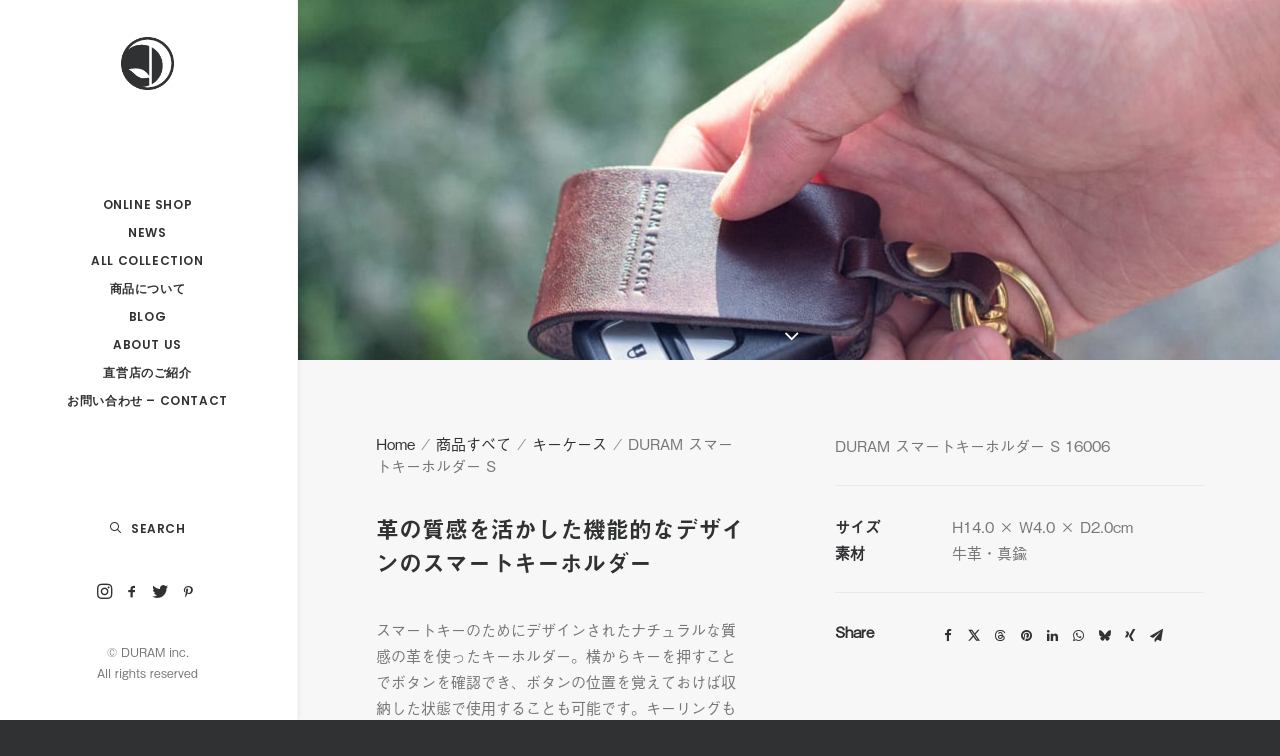

--- FILE ---
content_type: text/html; charset=UTF-8
request_url: https://www.duram.jp/collection/16006/
body_size: 15939
content:
<!DOCTYPE html>
<html class="no-touch" lang="ja" xmlns="http://www.w3.org/1999/xhtml">
<head>
<meta http-equiv="Content-Type" content="text/html; charset=UTF-8">
<meta name="viewport" content="width=device-width, initial-scale=1">
<link rel="profile" href="http://gmpg.org/xfn/11">
<link rel="pingback" href="https://www.duram.jp/wp/xmlrpc.php">
<meta name='robots' content='index, follow, max-image-preview:large, max-snippet:-1, max-video-preview:-1' />

	<!-- This site is optimized with the Yoast SEO plugin v26.8 - https://yoast.com/product/yoast-seo-wordpress/ -->
	<title>ナチュラルな革のスマートキーホルダー - 革財布・革小物のDURAM FACTORY</title>
	<meta name="description" content="ナチュラルな革を使ったスマートキーホルダー。使うほどに味わい深く育つナチュラルな質感の植物性タンニンなめしの革を使用しています。スマートキーの為にデザインされた機能的でシンプルな商品です。" />
	<link rel="canonical" href="https://www.duram.jp/collection/16006/" />
	<meta property="og:locale" content="ja_JP" />
	<meta property="og:type" content="article" />
	<meta property="og:title" content="ナチュラルな革のスマートキーホルダー - 革財布・革小物のDURAM FACTORY" />
	<meta property="og:description" content="ナチュラルな革を使ったスマートキーホルダー。使うほどに味わい深く育つナチュラルな質感の植物性タンニンなめしの革を使用しています。スマートキーの為にデザインされた機能的でシンプルな商品です。" />
	<meta property="og:url" content="https://www.duram.jp/collection/16006/" />
	<meta property="og:site_name" content="革財布・革小物のDURAM FACTORY" />
	<meta property="article:publisher" content="https://www.facebook.com/duramfactory/" />
	<meta property="article:modified_time" content="2023-02-18T04:10:07+00:00" />
	<meta property="og:image" content="https://www.duram.jp/wp/wp-content/uploads/2016/07/IMG_6592.jpg" />
	<meta property="og:image:width" content="980" />
	<meta property="og:image:height" content="653" />
	<meta property="og:image:type" content="image/jpeg" />
	<meta name="twitter:card" content="summary_large_image" />
	<meta name="twitter:site" content="@duramfactory" />
	<meta name="twitter:label1" content="推定読み取り時間" />
	<meta name="twitter:data1" content="4分" />
	<script type="application/ld+json" class="yoast-schema-graph">{"@context":"https://schema.org","@graph":[{"@type":"WebPage","@id":"https://www.duram.jp/collection/16006/","url":"https://www.duram.jp/collection/16006/","name":"ナチュラルな革のスマートキーホルダー - 革財布・革小物のDURAM FACTORY","isPartOf":{"@id":"https://www.duram.jp/#website"},"primaryImageOfPage":{"@id":"https://www.duram.jp/collection/16006/#primaryimage"},"image":{"@id":"https://www.duram.jp/collection/16006/#primaryimage"},"thumbnailUrl":"https://www.duram.jp/wp/wp-content/uploads/2016/07/IMG_6592.jpg","datePublished":"2016-07-18T04:38:32+00:00","dateModified":"2023-02-18T04:10:07+00:00","description":"ナチュラルな革を使ったスマートキーホルダー。使うほどに味わい深く育つナチュラルな質感の植物性タンニンなめしの革を使用しています。スマートキーの為にデザインされた機能的でシンプルな商品です。","breadcrumb":{"@id":"https://www.duram.jp/collection/16006/#breadcrumb"},"inLanguage":"ja","potentialAction":[{"@type":"ReadAction","target":["https://www.duram.jp/collection/16006/"]}]},{"@type":"ImageObject","inLanguage":"ja","@id":"https://www.duram.jp/collection/16006/#primaryimage","url":"https://www.duram.jp/wp/wp-content/uploads/2016/07/IMG_6592.jpg","contentUrl":"https://www.duram.jp/wp/wp-content/uploads/2016/07/IMG_6592.jpg","width":980,"height":653,"caption":"革のスマートキーホルダー"},{"@type":"BreadcrumbList","@id":"https://www.duram.jp/collection/16006/#breadcrumb","itemListElement":[{"@type":"ListItem","position":1,"name":"Home","item":"https://www.duram.jp/"},{"@type":"ListItem","position":2,"name":"Collection","item":"https://www.duram.jp/collection"},{"@type":"ListItem","position":3,"name":"商品すべて","item":"https://www.duram.jp/archives/collection_cat/collection"},{"@type":"ListItem","position":4,"name":"キーケース","item":"https://www.duram.jp/archives/collection_cat/key-case"},{"@type":"ListItem","position":5,"name":"DURAM スマートキーホルダー S"}]},{"@type":"WebSite","@id":"https://www.duram.jp/#website","url":"https://www.duram.jp/","name":"革財布・革小物のDURAM FACTORY","description":"ずっと使える丈夫でナチュラルなハンドメイド革小物","potentialAction":[{"@type":"SearchAction","target":{"@type":"EntryPoint","urlTemplate":"https://www.duram.jp/?s={search_term_string}"},"query-input":{"@type":"PropertyValueSpecification","valueRequired":true,"valueName":"search_term_string"}}],"inLanguage":"ja"}]}</script>
	<!-- / Yoast SEO plugin. -->


<link rel='dns-prefetch' href='//fonts.googleapis.com' />
<link rel="alternate" type="application/rss+xml" title="革財布・革小物のDURAM FACTORY &raquo; フィード" href="https://www.duram.jp/feed" />
<link rel="alternate" type="application/rss+xml" title="革財布・革小物のDURAM FACTORY &raquo; コメントフィード" href="https://www.duram.jp/comments/feed" />
<link rel="alternate" title="oEmbed (JSON)" type="application/json+oembed" href="https://www.duram.jp/wp-json/oembed/1.0/embed?url=https%3A%2F%2Fwww.duram.jp%2Fcollection%2F16006%2F" />
<link rel="alternate" title="oEmbed (XML)" type="text/xml+oembed" href="https://www.duram.jp/wp-json/oembed/1.0/embed?url=https%3A%2F%2Fwww.duram.jp%2Fcollection%2F16006%2F&#038;format=xml" />
<style id='wp-img-auto-sizes-contain-inline-css' type='text/css'>
img:is([sizes=auto i],[sizes^="auto," i]){contain-intrinsic-size:3000px 1500px}
/*# sourceURL=wp-img-auto-sizes-contain-inline-css */
</style>
<style id='wp-emoji-styles-inline-css' type='text/css'>

	img.wp-smiley, img.emoji {
		display: inline !important;
		border: none !important;
		box-shadow: none !important;
		height: 1em !important;
		width: 1em !important;
		margin: 0 0.07em !important;
		vertical-align: -0.1em !important;
		background: none !important;
		padding: 0 !important;
	}
/*# sourceURL=wp-emoji-styles-inline-css */
</style>
<style id='wp-block-library-inline-css' type='text/css'>
:root{--wp-block-synced-color:#7a00df;--wp-block-synced-color--rgb:122,0,223;--wp-bound-block-color:var(--wp-block-synced-color);--wp-editor-canvas-background:#ddd;--wp-admin-theme-color:#007cba;--wp-admin-theme-color--rgb:0,124,186;--wp-admin-theme-color-darker-10:#006ba1;--wp-admin-theme-color-darker-10--rgb:0,107,160.5;--wp-admin-theme-color-darker-20:#005a87;--wp-admin-theme-color-darker-20--rgb:0,90,135;--wp-admin-border-width-focus:2px}@media (min-resolution:192dpi){:root{--wp-admin-border-width-focus:1.5px}}.wp-element-button{cursor:pointer}:root .has-very-light-gray-background-color{background-color:#eee}:root .has-very-dark-gray-background-color{background-color:#313131}:root .has-very-light-gray-color{color:#eee}:root .has-very-dark-gray-color{color:#313131}:root .has-vivid-green-cyan-to-vivid-cyan-blue-gradient-background{background:linear-gradient(135deg,#00d084,#0693e3)}:root .has-purple-crush-gradient-background{background:linear-gradient(135deg,#34e2e4,#4721fb 50%,#ab1dfe)}:root .has-hazy-dawn-gradient-background{background:linear-gradient(135deg,#faaca8,#dad0ec)}:root .has-subdued-olive-gradient-background{background:linear-gradient(135deg,#fafae1,#67a671)}:root .has-atomic-cream-gradient-background{background:linear-gradient(135deg,#fdd79a,#004a59)}:root .has-nightshade-gradient-background{background:linear-gradient(135deg,#330968,#31cdcf)}:root .has-midnight-gradient-background{background:linear-gradient(135deg,#020381,#2874fc)}:root{--wp--preset--font-size--normal:16px;--wp--preset--font-size--huge:42px}.has-regular-font-size{font-size:1em}.has-larger-font-size{font-size:2.625em}.has-normal-font-size{font-size:var(--wp--preset--font-size--normal)}.has-huge-font-size{font-size:var(--wp--preset--font-size--huge)}.has-text-align-center{text-align:center}.has-text-align-left{text-align:left}.has-text-align-right{text-align:right}.has-fit-text{white-space:nowrap!important}#end-resizable-editor-section{display:none}.aligncenter{clear:both}.items-justified-left{justify-content:flex-start}.items-justified-center{justify-content:center}.items-justified-right{justify-content:flex-end}.items-justified-space-between{justify-content:space-between}.screen-reader-text{border:0;clip-path:inset(50%);height:1px;margin:-1px;overflow:hidden;padding:0;position:absolute;width:1px;word-wrap:normal!important}.screen-reader-text:focus{background-color:#ddd;clip-path:none;color:#444;display:block;font-size:1em;height:auto;left:5px;line-height:normal;padding:15px 23px 14px;text-decoration:none;top:5px;width:auto;z-index:100000}html :where(.has-border-color){border-style:solid}html :where([style*=border-top-color]){border-top-style:solid}html :where([style*=border-right-color]){border-right-style:solid}html :where([style*=border-bottom-color]){border-bottom-style:solid}html :where([style*=border-left-color]){border-left-style:solid}html :where([style*=border-width]){border-style:solid}html :where([style*=border-top-width]){border-top-style:solid}html :where([style*=border-right-width]){border-right-style:solid}html :where([style*=border-bottom-width]){border-bottom-style:solid}html :where([style*=border-left-width]){border-left-style:solid}html :where(img[class*=wp-image-]){height:auto;max-width:100%}:where(figure){margin:0 0 1em}html :where(.is-position-sticky){--wp-admin--admin-bar--position-offset:var(--wp-admin--admin-bar--height,0px)}@media screen and (max-width:600px){html :where(.is-position-sticky){--wp-admin--admin-bar--position-offset:0px}}

/*# sourceURL=wp-block-library-inline-css */
</style><style id='global-styles-inline-css' type='text/css'>
:root{--wp--preset--aspect-ratio--square: 1;--wp--preset--aspect-ratio--4-3: 4/3;--wp--preset--aspect-ratio--3-4: 3/4;--wp--preset--aspect-ratio--3-2: 3/2;--wp--preset--aspect-ratio--2-3: 2/3;--wp--preset--aspect-ratio--16-9: 16/9;--wp--preset--aspect-ratio--9-16: 9/16;--wp--preset--color--black: #000000;--wp--preset--color--cyan-bluish-gray: #abb8c3;--wp--preset--color--white: #ffffff;--wp--preset--color--pale-pink: #f78da7;--wp--preset--color--vivid-red: #cf2e2e;--wp--preset--color--luminous-vivid-orange: #ff6900;--wp--preset--color--luminous-vivid-amber: #fcb900;--wp--preset--color--light-green-cyan: #7bdcb5;--wp--preset--color--vivid-green-cyan: #00d084;--wp--preset--color--pale-cyan-blue: #8ed1fc;--wp--preset--color--vivid-cyan-blue: #0693e3;--wp--preset--color--vivid-purple: #9b51e0;--wp--preset--gradient--vivid-cyan-blue-to-vivid-purple: linear-gradient(135deg,rgb(6,147,227) 0%,rgb(155,81,224) 100%);--wp--preset--gradient--light-green-cyan-to-vivid-green-cyan: linear-gradient(135deg,rgb(122,220,180) 0%,rgb(0,208,130) 100%);--wp--preset--gradient--luminous-vivid-amber-to-luminous-vivid-orange: linear-gradient(135deg,rgb(252,185,0) 0%,rgb(255,105,0) 100%);--wp--preset--gradient--luminous-vivid-orange-to-vivid-red: linear-gradient(135deg,rgb(255,105,0) 0%,rgb(207,46,46) 100%);--wp--preset--gradient--very-light-gray-to-cyan-bluish-gray: linear-gradient(135deg,rgb(238,238,238) 0%,rgb(169,184,195) 100%);--wp--preset--gradient--cool-to-warm-spectrum: linear-gradient(135deg,rgb(74,234,220) 0%,rgb(151,120,209) 20%,rgb(207,42,186) 40%,rgb(238,44,130) 60%,rgb(251,105,98) 80%,rgb(254,248,76) 100%);--wp--preset--gradient--blush-light-purple: linear-gradient(135deg,rgb(255,206,236) 0%,rgb(152,150,240) 100%);--wp--preset--gradient--blush-bordeaux: linear-gradient(135deg,rgb(254,205,165) 0%,rgb(254,45,45) 50%,rgb(107,0,62) 100%);--wp--preset--gradient--luminous-dusk: linear-gradient(135deg,rgb(255,203,112) 0%,rgb(199,81,192) 50%,rgb(65,88,208) 100%);--wp--preset--gradient--pale-ocean: linear-gradient(135deg,rgb(255,245,203) 0%,rgb(182,227,212) 50%,rgb(51,167,181) 100%);--wp--preset--gradient--electric-grass: linear-gradient(135deg,rgb(202,248,128) 0%,rgb(113,206,126) 100%);--wp--preset--gradient--midnight: linear-gradient(135deg,rgb(2,3,129) 0%,rgb(40,116,252) 100%);--wp--preset--font-size--small: 13px;--wp--preset--font-size--medium: 20px;--wp--preset--font-size--large: 36px;--wp--preset--font-size--x-large: 42px;--wp--preset--spacing--20: 0.44rem;--wp--preset--spacing--30: 0.67rem;--wp--preset--spacing--40: 1rem;--wp--preset--spacing--50: 1.5rem;--wp--preset--spacing--60: 2.25rem;--wp--preset--spacing--70: 3.38rem;--wp--preset--spacing--80: 5.06rem;--wp--preset--shadow--natural: 6px 6px 9px rgba(0, 0, 0, 0.2);--wp--preset--shadow--deep: 12px 12px 50px rgba(0, 0, 0, 0.4);--wp--preset--shadow--sharp: 6px 6px 0px rgba(0, 0, 0, 0.2);--wp--preset--shadow--outlined: 6px 6px 0px -3px rgb(255, 255, 255), 6px 6px rgb(0, 0, 0);--wp--preset--shadow--crisp: 6px 6px 0px rgb(0, 0, 0);}:where(.is-layout-flex){gap: 0.5em;}:where(.is-layout-grid){gap: 0.5em;}body .is-layout-flex{display: flex;}.is-layout-flex{flex-wrap: wrap;align-items: center;}.is-layout-flex > :is(*, div){margin: 0;}body .is-layout-grid{display: grid;}.is-layout-grid > :is(*, div){margin: 0;}:where(.wp-block-columns.is-layout-flex){gap: 2em;}:where(.wp-block-columns.is-layout-grid){gap: 2em;}:where(.wp-block-post-template.is-layout-flex){gap: 1.25em;}:where(.wp-block-post-template.is-layout-grid){gap: 1.25em;}.has-black-color{color: var(--wp--preset--color--black) !important;}.has-cyan-bluish-gray-color{color: var(--wp--preset--color--cyan-bluish-gray) !important;}.has-white-color{color: var(--wp--preset--color--white) !important;}.has-pale-pink-color{color: var(--wp--preset--color--pale-pink) !important;}.has-vivid-red-color{color: var(--wp--preset--color--vivid-red) !important;}.has-luminous-vivid-orange-color{color: var(--wp--preset--color--luminous-vivid-orange) !important;}.has-luminous-vivid-amber-color{color: var(--wp--preset--color--luminous-vivid-amber) !important;}.has-light-green-cyan-color{color: var(--wp--preset--color--light-green-cyan) !important;}.has-vivid-green-cyan-color{color: var(--wp--preset--color--vivid-green-cyan) !important;}.has-pale-cyan-blue-color{color: var(--wp--preset--color--pale-cyan-blue) !important;}.has-vivid-cyan-blue-color{color: var(--wp--preset--color--vivid-cyan-blue) !important;}.has-vivid-purple-color{color: var(--wp--preset--color--vivid-purple) !important;}.has-black-background-color{background-color: var(--wp--preset--color--black) !important;}.has-cyan-bluish-gray-background-color{background-color: var(--wp--preset--color--cyan-bluish-gray) !important;}.has-white-background-color{background-color: var(--wp--preset--color--white) !important;}.has-pale-pink-background-color{background-color: var(--wp--preset--color--pale-pink) !important;}.has-vivid-red-background-color{background-color: var(--wp--preset--color--vivid-red) !important;}.has-luminous-vivid-orange-background-color{background-color: var(--wp--preset--color--luminous-vivid-orange) !important;}.has-luminous-vivid-amber-background-color{background-color: var(--wp--preset--color--luminous-vivid-amber) !important;}.has-light-green-cyan-background-color{background-color: var(--wp--preset--color--light-green-cyan) !important;}.has-vivid-green-cyan-background-color{background-color: var(--wp--preset--color--vivid-green-cyan) !important;}.has-pale-cyan-blue-background-color{background-color: var(--wp--preset--color--pale-cyan-blue) !important;}.has-vivid-cyan-blue-background-color{background-color: var(--wp--preset--color--vivid-cyan-blue) !important;}.has-vivid-purple-background-color{background-color: var(--wp--preset--color--vivid-purple) !important;}.has-black-border-color{border-color: var(--wp--preset--color--black) !important;}.has-cyan-bluish-gray-border-color{border-color: var(--wp--preset--color--cyan-bluish-gray) !important;}.has-white-border-color{border-color: var(--wp--preset--color--white) !important;}.has-pale-pink-border-color{border-color: var(--wp--preset--color--pale-pink) !important;}.has-vivid-red-border-color{border-color: var(--wp--preset--color--vivid-red) !important;}.has-luminous-vivid-orange-border-color{border-color: var(--wp--preset--color--luminous-vivid-orange) !important;}.has-luminous-vivid-amber-border-color{border-color: var(--wp--preset--color--luminous-vivid-amber) !important;}.has-light-green-cyan-border-color{border-color: var(--wp--preset--color--light-green-cyan) !important;}.has-vivid-green-cyan-border-color{border-color: var(--wp--preset--color--vivid-green-cyan) !important;}.has-pale-cyan-blue-border-color{border-color: var(--wp--preset--color--pale-cyan-blue) !important;}.has-vivid-cyan-blue-border-color{border-color: var(--wp--preset--color--vivid-cyan-blue) !important;}.has-vivid-purple-border-color{border-color: var(--wp--preset--color--vivid-purple) !important;}.has-vivid-cyan-blue-to-vivid-purple-gradient-background{background: var(--wp--preset--gradient--vivid-cyan-blue-to-vivid-purple) !important;}.has-light-green-cyan-to-vivid-green-cyan-gradient-background{background: var(--wp--preset--gradient--light-green-cyan-to-vivid-green-cyan) !important;}.has-luminous-vivid-amber-to-luminous-vivid-orange-gradient-background{background: var(--wp--preset--gradient--luminous-vivid-amber-to-luminous-vivid-orange) !important;}.has-luminous-vivid-orange-to-vivid-red-gradient-background{background: var(--wp--preset--gradient--luminous-vivid-orange-to-vivid-red) !important;}.has-very-light-gray-to-cyan-bluish-gray-gradient-background{background: var(--wp--preset--gradient--very-light-gray-to-cyan-bluish-gray) !important;}.has-cool-to-warm-spectrum-gradient-background{background: var(--wp--preset--gradient--cool-to-warm-spectrum) !important;}.has-blush-light-purple-gradient-background{background: var(--wp--preset--gradient--blush-light-purple) !important;}.has-blush-bordeaux-gradient-background{background: var(--wp--preset--gradient--blush-bordeaux) !important;}.has-luminous-dusk-gradient-background{background: var(--wp--preset--gradient--luminous-dusk) !important;}.has-pale-ocean-gradient-background{background: var(--wp--preset--gradient--pale-ocean) !important;}.has-electric-grass-gradient-background{background: var(--wp--preset--gradient--electric-grass) !important;}.has-midnight-gradient-background{background: var(--wp--preset--gradient--midnight) !important;}.has-small-font-size{font-size: var(--wp--preset--font-size--small) !important;}.has-medium-font-size{font-size: var(--wp--preset--font-size--medium) !important;}.has-large-font-size{font-size: var(--wp--preset--font-size--large) !important;}.has-x-large-font-size{font-size: var(--wp--preset--font-size--x-large) !important;}
/*# sourceURL=global-styles-inline-css */
</style>

<style id='classic-theme-styles-inline-css' type='text/css'>
/*! This file is auto-generated */
.wp-block-button__link{color:#fff;background-color:#32373c;border-radius:9999px;box-shadow:none;text-decoration:none;padding:calc(.667em + 2px) calc(1.333em + 2px);font-size:1.125em}.wp-block-file__button{background:#32373c;color:#fff;text-decoration:none}
/*# sourceURL=/wp-includes/css/classic-themes.min.css */
</style>
<link rel='stylesheet' id='contact-form-7-css' href='https://www.duram.jp/wp/wp-content/plugins/contact-form-7/includes/css/styles.css?ver=6.1.4' type='text/css' media='all' />
<link rel='stylesheet' id='symple_shortcode_styles-css' href='https://www.duram.jp/wp/wp-content/plugins/symple-shortcodes/shortcodes/css/symple_shortcodes_styles.css?ver=6.9' type='text/css' media='all' />
<link rel='stylesheet' id='uncodefont-google-css' href='//fonts.googleapis.com/css?family=Poppins%3A300%2Cregular%2C500%2C600%2C700%7CDroid+Serif%3Aregular%2Citalic%2C700%2C700italic%7CDosis%3A200%2C300%2Cregular%2C500%2C600%2C700%2C800%7CPlayfair+Display%3Aregular%2Citalic%2C700%2C700italic%2C900%2C900italic%7COswald%3A300%2Cregular%2C700%7CRoboto%3A100%2C100italic%2C300%2C300italic%2Cregular%2Citalic%2C500%2C500italic%2C700%2C700italic%2C900%2C900italic%7CNunito%3A200%2C200italic%2C300%2C300italic%2Cregular%2Citalic%2C600%2C600italic%2C700%2C700italic%2C900%2C900italic&#038;subset=devanagari%2Clatin-ext%2Clatin%2Ccyrillic%2Cvietnamese%2Cgreek%2Ccyrillic-ext%2Cgreek-ext&#038;ver=2.9.4.4' type='text/css' media='all' />
<link rel='stylesheet' id='uncode-style-css' href='https://www.duram.jp/wp/wp-content/themes/uncode/library/css/style.css?ver=1964285471' type='text/css' media='all' />
<style id='uncode-style-inline-css' type='text/css'>

@media (max-width: 959px) { .navbar-brand > * { height: 32px !important;}}
@media (min-width: 960px) { .limit-width { max-width: 900px; margin: auto;}}
@media (min-width: 960px) { .main-header, .vmenu-container { width: 300px !important; } }
@media (min-width: 960px) { .pin-trigger { left: calc(300px + 0px) !important; top: 0px !important; } }
.menu-primary ul.menu-smart > li > a, .menu-primary ul.menu-smart li.dropdown > a, .menu-primary ul.menu-smart li.mega-menu > a, .vmenu-container ul.menu-smart > li > a, .vmenu-container ul.menu-smart li.dropdown > a { text-transform: uppercase; }
body.menu-custom-padding .col-lg-0.logo-container, body.menu-custom-padding .col-lg-2.logo-container, body.menu-custom-padding .col-lg-12 .logo-container, body.menu-custom-padding .col-lg-4.logo-container { padding-top: 36px; padding-bottom: 36px; }
body.menu-custom-padding .col-lg-0.logo-container.shrinked, body.menu-custom-padding .col-lg-2.logo-container.shrinked, body.menu-custom-padding .col-lg-12 .logo-container.shrinked, body.menu-custom-padding .col-lg-4.logo-container.shrinked { padding-top: 27px; padding-bottom: 27px; }
@media (max-width: 959px) { body.menu-custom-padding .menu-container .logo-container { padding-top: 18px !important; padding-bottom: 18px !important; } }
#changer-back-color { transition: background-color 1000ms cubic-bezier(0.25, 1, 0.5, 1) !important; } #changer-back-color > div { transition: opacity 1000ms cubic-bezier(0.25, 1, 0.5, 1) !important; } body.bg-changer-init.disable-hover .main-wrapper .style-light,  body.bg-changer-init.disable-hover .main-wrapper .style-light h1,  body.bg-changer-init.disable-hover .main-wrapper .style-light h2, body.bg-changer-init.disable-hover .main-wrapper .style-light h3, body.bg-changer-init.disable-hover .main-wrapper .style-light h4, body.bg-changer-init.disable-hover .main-wrapper .style-light h5, body.bg-changer-init.disable-hover .main-wrapper .style-light h6, body.bg-changer-init.disable-hover .main-wrapper .style-light a, body.bg-changer-init.disable-hover .main-wrapper .style-dark, body.bg-changer-init.disable-hover .main-wrapper .style-dark h1, body.bg-changer-init.disable-hover .main-wrapper .style-dark h2, body.bg-changer-init.disable-hover .main-wrapper .style-dark h3, body.bg-changer-init.disable-hover .main-wrapper .style-dark h4, body.bg-changer-init.disable-hover .main-wrapper .style-dark h5, body.bg-changer-init.disable-hover .main-wrapper .style-dark h6, body.bg-changer-init.disable-hover .main-wrapper .style-dark a { transition: color 1000ms cubic-bezier(0.25, 1, 0.5, 1) !important; }
/*# sourceURL=uncode-style-inline-css */
</style>
<link rel='stylesheet' id='uncode-custom-style-css' href='https://www.duram.jp/wp/wp-content/themes/uncode/library/css/style-custom.css?ver=718270031' type='text/css' media='all' />
<style id='uncode-custom-style-inline-css' type='text/css'>
html {visibility:hidden;}html.wf-active {visibility:visible;}.h2 {line-height:1.5;}.h3 {line-height:1.5;}.breadcrumb-title {display:none;}.breadcrumb{margin-top:0;}.header-title {font-family:garamond-premier-pro-caption, serif !important;}.follow-us {font-family:garamond-premier-pro-caption, serif;font-style:normal;font-weight:700;font-size:40px !important;line-height:1em;color:#fff; letter-spacing:5px;}.recommended {font-family:garamond-premier-pro-caption, serif;font-style:normal;font-weight:700;font-size:40px !important;line-height:1em;color:#fff; }.port-cat{text-align:center;}.port-cat h1 {font-size:small;}.port-cat-title {font-family:garamond-premier-pro-caption, serif;font-style:normal;font-weight:700;font-size:60px !important;line-height:1em;color:#fff; margin-top:0;margin-bottom:40px;}.port-cat-copy {max-width:500px;text-align:left;margin-left:auto;margin-right:auto;}.port-cat strong {color:#777777 !important;}@media (max-width:569px) {.port-cat p {text-align:left;}}.port-cat-links {margin-top:20px;}.port-cat-links a{font-weight:bold;}.kotei-hedding-sub {color:#777777 !important;font-size:15px !important;}.form-width { max-width:100%;}
/*# sourceURL=uncode-custom-style-inline-css */
</style>
<link rel='stylesheet' id='child-style-css' href='https://www.duram.jp/wp/wp-content/themes/uncode-child/style.css?ver=1964285471' type='text/css' media='all' />
<link rel='stylesheet' id='uncode-icons-css' href='https://www.duram.jp/wp/wp-content/themes/uncode/library/css/uncode-icons.css?ver=718270031' type='text/css' media='all' />
<script type="text/javascript" src="https://www.duram.jp/wp/wp-includes/js/jquery/jquery.min.js?ver=3.7.1" id="jquery-core-js"></script>
<script type="text/javascript" src="https://www.duram.jp/wp/wp-includes/js/jquery/jquery-migrate.min.js?ver=3.4.1" id="jquery-migrate-js"></script>
<script type="text/javascript" id="uncode-init-js-extra">
/* <![CDATA[ */
var SiteParameters = {"days":"days","hours":"hours","minutes":"minutes","seconds":"seconds","constant_scroll":"on","scroll_speed":"2","parallax_factor":"0.25","loading":"Loading\u2026","slide_name":"slide","slide_footer":"footer","ajax_url":"https://www.duram.jp/wp/wp-admin/admin-ajax.php","nonce_adaptive_images":"b0d58cddd5","nonce_srcset_async":"f3164e2dd0","enable_debug":"","block_mobile_videos":"","is_frontend_editor":"","main_width":["1200","px"],"mobile_parallax_allowed":"","listen_for_screen_update":"1","wireframes_plugin_active":"","sticky_elements":"off","resize_quality":"90","register_metadata":"","bg_changer_time":"1000","update_wc_fragments":"1","optimize_shortpixel_image":"","menu_mobile_offcanvas_gap":"45","custom_cursor_selector":"[href], .trigger-overlay, .owl-next, .owl-prev, .owl-dot, input[type=\"submit\"], input[type=\"checkbox\"], button[type=\"submit\"], a[class^=\"ilightbox\"], .ilightbox-thumbnail, .ilightbox-prev, .ilightbox-next, .overlay-close, .unmodal-close, .qty-inset \u003E span, .share-button li, .uncode-post-titles .tmb.tmb-click-area, .btn-link, .tmb-click-row .t-inside, .lg-outer button, .lg-thumb img, a[data-lbox], .uncode-close-offcanvas-overlay, .uncode-nav-next, .uncode-nav-prev, .uncode-nav-index","mobile_parallax_animation":"","lbox_enhanced":"","native_media_player":"1","vimeoPlayerParams":"?autoplay=0","ajax_filter_key_search":"key","ajax_filter_key_unfilter":"unfilter","index_pagination_disable_scroll":"","index_pagination_scroll_to":"","uncode_wc_popup_cart_qty":"","disable_hover_hack":"","uncode_nocookie":"","menuHideOnClick":"1","smoothScroll":"","smoothScrollDisableHover":"","smoothScrollQuery":"960","uncode_force_onepage_dots":"","uncode_smooth_scroll_safe":"","uncode_lb_add_galleries":", .gallery","uncode_lb_add_items":", .gallery .gallery-item a","uncode_prev_label":"Previous","uncode_next_label":"Next","uncode_slide_label":"Slide","uncode_share_label":"Share on %","uncode_has_ligatures":"","uncode_is_accessible":"","uncode_carousel_itemSelector":"*:not(.hidden)","uncode_limit_width":"900px"};
//# sourceURL=uncode-init-js-extra
/* ]]> */
</script>
<script type="text/javascript" src="https://www.duram.jp/wp/wp-content/themes/uncode/library/js/init.js?ver=718270031" id="uncode-init-js"></script>
<script></script><link rel="https://api.w.org/" href="https://www.duram.jp/wp-json/" /><link rel="alternate" title="JSON" type="application/json" href="https://www.duram.jp/wp-json/wp/v2/portfolio/4367" /><link rel="EditURI" type="application/rsd+xml" title="RSD" href="https://www.duram.jp/wp/xmlrpc.php?rsd" />
<meta name="generator" content="WordPress 6.9" />
<link rel='shortlink' href='https://www.duram.jp/?p=4367' />
<style type="text/css">.recentcomments a{display:inline !important;padding:0 !important;margin:0 !important;}</style><noscript><style> .wpb_animate_when_almost_visible { opacity: 1; }</style></noscript>	
<!-- Google tag (gtag.js) -->
<script async src="https://www.googletagmanager.com/gtag/js?id=G-6SJQ92EMQR"></script>
<script>
  window.dataLayer = window.dataLayer || [];
  function gtag(){dataLayer.push(arguments);}
  gtag('js', new Date());

  gtag('config', 'G-6SJQ92EMQR');
</script>
	
</head>
<body class="wp-singular portfolio-template-default single single-portfolio postid-4367 wp-theme-uncode wp-child-theme-uncode-child  style-color-prif-bg symple-shortcodes  symple-shortcodes-responsive group-blog vmenu vmenu-middle vmenu-center vmenu-position-left header-full-width main-center-align menu-custom-padding menu-sticky-mobile menu-mobile-default mobile-parallax-not-allowed ilb-no-bounce unreg qw-body-scroll-disabled no-qty-fx wpb-js-composer js-comp-ver-8.7.1.2 vc_responsive" data-border="0">
		<div id="vh_layout_help"></div><div class="body-borders" data-border="0"><div class="top-border body-border-shadow"></div><div class="right-border body-border-shadow"></div><div class="bottom-border body-border-shadow"></div><div class="left-border body-border-shadow"></div><div class="top-border style-light-bg"></div><div class="right-border style-light-bg"></div><div class="bottom-border style-light-bg"></div><div class="left-border style-light-bg"></div></div>	<div class="box-wrapper">
		<div class="box-container">
		<script type="text/javascript" id="initBox">UNCODE.initBox();</script>
		<div class="main-header">
													<div id="masthead" class="masthead-vertical menu-hide-only-vertical menu-sticky-mobile">
														<div class="vmenu-container menu-container  menu-primary menu-light submenu-light style-light-original single-h-padding style-color-xsdn-bg vmenu-borders menu-shadows menu-no-arrows menu-hide-vertical" role="navigation" data-lenis-prevent>
															<div class="row row-parent"><div class="row-inner restrict row-brand">
																	<div id="logo-container-mobile" class="col-lg-12 logo-container">
																		<div class="style-light">
																			<a href="https://www.duram.jp/" class="navbar-brand" data-padding-shrink ="27" data-minheight="14" aria-label="革財布・革小物のDURAM FACTORY"><div class="logo-image main-logo logo-skinnable" data-maxheight="55" style="height: 55px;"><img decoding="async" src="https://www.duram.jp/wp/wp-content/uploads/2017/11/simple.png" alt="logo" width="100" height="100" class="img-responsive" /></div></a>
																		</div>
																		<div class="mmb-container"><div class="mobile-additional-icons"></div><div class="mobile-menu-button mobile-menu-button-light lines-button" aria-label="Toggle menu" role="button" tabindex="0"><span class="lines"><span></span></span></div></div>
																	</div>
																</div><div class="row-inner expand">
																	<div class="main-menu-container">
																		<div class="vmenu-row-wrapper">
																			<div class="vmenu-wrap-cell">
																				<div class="row-inner expand">
																					<div class="menu-sidebar navbar-main">
																						<div class="menu-sidebar-inner">
																							<div class="menu-accordion menu-accordion-primary"><ul id="menu-aii-collection" class="menu-primary-inner menu-smart sm sm-vertical" role="menu"><li role="menuitem"  id="menu-item-71864" class="menu-item menu-item-type-custom menu-item-object-custom menu-item-71864 menu-item-link"><a href="https://www.duram-shop.jp/">ONLINE SHOP<i class="fa fa-angle-right fa-dropdown"></i></a></li>
<li role="menuitem"  id="menu-item-71861" class="menu-item menu-item-type-taxonomy menu-item-object-category menu-item-71861 menu-item-link"><a href="https://www.duram.jp/archives/category/news">News<i class="fa fa-angle-right fa-dropdown"></i></a></li>
<li role="menuitem"  id="menu-item-71796" class="menu-item menu-item-type-post_type_archive menu-item-object-portfolio menu-item-has-children menu-item-71796 dropdown menu-item-link"><a href="https://www.duram.jp/collection" data-toggle="dropdown" class="dropdown-toggle" data-type="title">All Collection<i class="fa fa-angle-down fa-dropdown"></i></a>
<ul role="menu" class="drop-menu">
	<li role="menuitem"  id="menu-item-71854" class="menu-item menu-item-type-taxonomy menu-item-object-portfolio_category menu-item-has-children menu-item-71854 dropdown"><a href="https://www.duram.jp/archives/collection_cat/wallet" data-type="title">財布<i class="fa fa-angle-down fa-dropdown"></i></a>
	<ul role="menu" class="drop-menu">
		<li role="menuitem"  id="menu-item-71851" class="menu-item menu-item-type-taxonomy menu-item-object-portfolio_category menu-item-71851"><a href="https://www.duram.jp/archives/collection_cat/long-wallet">長財布<i class="fa fa-angle-right fa-dropdown"></i></a></li>
		<li role="menuitem"  id="menu-item-71847" class="menu-item menu-item-type-taxonomy menu-item-object-portfolio_category menu-item-71847"><a href="https://www.duram.jp/archives/collection_cat/bi-fold-wallet">二つ折り財布<i class="fa fa-angle-right fa-dropdown"></i></a></li>
		<li role="menuitem"  id="menu-item-71840" class="menu-item menu-item-type-taxonomy menu-item-object-portfolio_category menu-item-71840"><a href="https://www.duram.jp/archives/collection_cat/bankbook-wallet">通帳ケース<i class="fa fa-angle-right fa-dropdown"></i></a></li>
	</ul>
</li>
	<li role="menuitem"  id="menu-item-71849" class="menu-item menu-item-type-taxonomy menu-item-object-portfolio_category menu-item-71849"><a href="https://www.duram.jp/archives/collection_cat/moneyclip">マネークリップ<i class="fa fa-angle-right fa-dropdown"></i></a></li>
	<li role="menuitem"  id="menu-item-71845" class="menu-item menu-item-type-taxonomy menu-item-object-portfolio_category menu-item-71845"><a href="https://www.duram.jp/archives/collection_cat/coin-case">小銭入れ<i class="fa fa-angle-right fa-dropdown"></i></a></li>
	<li role="menuitem"  id="menu-item-71842" class="menu-item menu-item-type-taxonomy menu-item-object-portfolio_category menu-item-71842"><a href="https://www.duram.jp/archives/collection_cat/card-case">名刺入れ<i class="fa fa-angle-right fa-dropdown"></i></a></li>
	<li role="menuitem"  id="menu-item-71837" class="menu-item menu-item-type-taxonomy menu-item-object-portfolio_category menu-item-71837"><a href="https://www.duram.jp/archives/collection_cat/pass-case">パスケース<i class="fa fa-angle-right fa-dropdown"></i></a></li>
	<li role="menuitem"  id="menu-item-71835" class="menu-item menu-item-type-taxonomy menu-item-object-portfolio_category menu-item-71835"><a href="https://www.duram.jp/archives/collection_cat/glasses-case">メガネケース<i class="fa fa-angle-right fa-dropdown"></i></a></li>
	<li role="menuitem"  id="menu-item-71829" class="menu-item menu-item-type-taxonomy menu-item-object-portfolio_category menu-item-71829"><a href="https://www.duram.jp/archives/collection_cat/key-case">キーケース<i class="fa fa-angle-right fa-dropdown"></i></a></li>
	<li role="menuitem"  id="menu-item-71828" class="menu-item menu-item-type-taxonomy menu-item-object-portfolio_category menu-item-71828"><a href="https://www.duram.jp/archives/collection_cat/keyholder">キーホルダー<i class="fa fa-angle-right fa-dropdown"></i></a></li>
	<li role="menuitem"  id="menu-item-71830" class="menu-item menu-item-type-taxonomy menu-item-object-portfolio_category menu-item-has-children menu-item-71830 dropdown"><a href="https://www.duram.jp/archives/collection_cat/stationary" data-type="title">ステーショナリー<i class="fa fa-angle-down fa-dropdown"></i></a>
	<ul role="menu" class="drop-menu">
		<li role="menuitem"  id="menu-item-71853" class="menu-item menu-item-type-taxonomy menu-item-object-portfolio_category menu-item-71853"><a href="https://www.duram.jp/archives/collection_cat/pencase">ペンケース<i class="fa fa-angle-right fa-dropdown"></i></a></li>
		<li role="menuitem"  id="menu-item-71836" class="menu-item menu-item-type-taxonomy menu-item-object-portfolio_category menu-item-71836"><a href="https://www.duram.jp/archives/collection_cat/mouse-pad">マウスパッド<i class="fa fa-angle-right fa-dropdown"></i></a></li>
		<li role="menuitem"  id="menu-item-71841" class="menu-item menu-item-type-taxonomy menu-item-object-portfolio_category menu-item-71841"><a href="https://www.duram.jp/archives/collection_cat/bookcover">ブックカバー<i class="fa fa-angle-right fa-dropdown"></i></a></li>
		<li role="menuitem"  id="menu-item-71848" class="menu-item menu-item-type-taxonomy menu-item-object-portfolio_category menu-item-71848"><a href="https://www.duram.jp/archives/collection_cat/notecover">手帳カバー<i class="fa fa-angle-right fa-dropdown"></i></a></li>
		<li role="menuitem"  id="menu-item-71838" class="menu-item menu-item-type-taxonomy menu-item-object-portfolio_category menu-item-71838"><a href="https://www.duram.jp/archives/collection_cat/leather-tray">トレイ<i class="fa fa-angle-right fa-dropdown"></i></a></li>
		<li role="menuitem"  id="menu-item-71844" class="menu-item menu-item-type-taxonomy menu-item-object-portfolio_category menu-item-71844"><a href="https://www.duram.jp/archives/collection_cat/notebook">ノート<i class="fa fa-angle-right fa-dropdown"></i></a></li>
	</ul>
</li>
	<li role="menuitem"  id="menu-item-71827" class="menu-item menu-item-type-taxonomy menu-item-object-portfolio_category menu-item-71827"><a href="https://www.duram.jp/archives/collection_cat/camera-strap">カメラストラップ<i class="fa fa-angle-right fa-dropdown"></i></a></li>
	<li role="menuitem"  id="menu-item-71832" class="menu-item menu-item-type-taxonomy menu-item-object-portfolio_category menu-item-71832"><a href="https://www.duram.jp/archives/collection_cat/camera-pouch">カメラポーチ<i class="fa fa-angle-right fa-dropdown"></i></a></li>
	<li role="menuitem"  id="menu-item-71833" class="menu-item menu-item-type-taxonomy menu-item-object-portfolio_category menu-item-has-children menu-item-71833 dropdown"><a href="https://www.duram.jp/archives/collection_cat/pouch" data-type="title">ポーチ<i class="fa fa-angle-down fa-dropdown"></i></a>
	<ul role="menu" class="drop-menu">
		<li role="menuitem"  id="menu-item-71839" class="menu-item menu-item-type-taxonomy menu-item-object-portfolio_category menu-item-71839"><a href="https://www.duram.jp/archives/collection_cat/fastener-pouch">ファスナーポーチ<i class="fa fa-angle-right fa-dropdown"></i></a></li>
		<li role="menuitem"  id="menu-item-71843" class="menu-item menu-item-type-taxonomy menu-item-object-portfolio_category menu-item-71843"><a href="https://www.duram.jp/archives/collection_cat/flap-pouch">フラップポーチ<i class="fa fa-angle-right fa-dropdown"></i></a></li>
	</ul>
</li>
	<li role="menuitem"  id="menu-item-71831" class="menu-item menu-item-type-taxonomy menu-item-object-portfolio_category menu-item-has-children menu-item-71831 dropdown"><a href="https://www.duram.jp/archives/collection_cat/bag" data-type="title">バッグ<i class="fa fa-angle-down fa-dropdown"></i></a>
	<ul role="menu" class="drop-menu">
		<li role="menuitem"  id="menu-item-71850" class="menu-item menu-item-type-taxonomy menu-item-object-portfolio_category menu-item-71850"><a href="https://www.duram.jp/archives/collection_cat/shoulder-pouch">ショルダーポーチ<i class="fa fa-angle-right fa-dropdown"></i></a></li>
	</ul>
</li>
	<li role="menuitem"  id="menu-item-71826" class="menu-item menu-item-type-taxonomy menu-item-object-portfolio_category menu-item-71826"><a href="https://www.duram.jp/archives/collection_cat/strap">ストラップ<i class="fa fa-angle-right fa-dropdown"></i></a></li>
	<li role="menuitem"  id="menu-item-71825" class="menu-item menu-item-type-taxonomy menu-item-object-portfolio_category menu-item-71825"><a href="https://www.duram.jp/archives/collection_cat/smartphone-case">スマホケース<i class="fa fa-angle-right fa-dropdown"></i></a></li>
	<li role="menuitem"  id="menu-item-71834" class="menu-item menu-item-type-taxonomy menu-item-object-portfolio_category menu-item-71834"><a href="https://www.duram.jp/archives/collection_cat/other">その他<i class="fa fa-angle-right fa-dropdown"></i></a></li>
</ul>
</li>
<li role="menuitem"  id="menu-item-71814" class="menu-item menu-item-type-post_type menu-item-object-page menu-item-has-children menu-item-71814 dropdown menu-item-link"><a href="https://www.duram.jp/about-items" data-toggle="dropdown" class="dropdown-toggle" data-type="title">商品について<i class="fa fa-angle-down fa-dropdown"></i></a>
<ul role="menu" class="drop-menu">
	<li role="menuitem"  id="menu-item-71815" class="menu-item menu-item-type-post_type menu-item-object-page menu-item-71815"><a href="https://www.duram.jp/about-items/about-leather">使っている革について<i class="fa fa-angle-right fa-dropdown"></i></a></li>
	<li role="menuitem"  id="menu-item-71818" class="menu-item menu-item-type-post_type menu-item-object-page menu-item-71818"><a href="https://www.duram.jp/about-items/itoiro-garary">糸色カスタマイズギャラリー<i class="fa fa-angle-right fa-dropdown"></i></a></li>
	<li role="menuitem"  id="menu-item-71820" class="menu-item menu-item-type-post_type menu-item-object-page menu-item-71820"><a href="https://www.duram.jp/stamp-sample/">名入れ革色サンプル<i class="fa fa-angle-right fa-dropdown"></i></a></li>
	<li role="menuitem"  id="menu-item-71819" class="menu-item menu-item-type-post_type menu-item-object-page menu-item-71819"><a href="https://www.duram.jp/about-items/naire-garary/">名入れギャラリー<i class="fa fa-angle-right fa-dropdown"></i></a></li>
	<li role="menuitem"  id="menu-item-71816" class="menu-item menu-item-type-post_type menu-item-object-page menu-item-71816"><a href="https://www.duram.jp/about-items/about-stitch">ステッチについて<i class="fa fa-angle-right fa-dropdown"></i></a></li>
	<li role="menuitem"  id="menu-item-71809" class="menu-item menu-item-type-post_type menu-item-object-page menu-item-has-children menu-item-71809 dropdown"><a href="https://www.duram.jp/about-items/about-products" data-type="title">商品の取り扱いについて<i class="fa fa-angle-down fa-dropdown"></i></a>
	<ul role="menu" class="drop-menu">
		<li role="menuitem"  id="menu-item-71810" class="menu-item menu-item-type-post_type menu-item-object-page menu-item-has-children menu-item-71810 dropdown"><a href="https://www.duram.jp/about-items/about-maintenance" data-type="title">メンテナンスについて<i class="fa fa-angle-down fa-dropdown"></i></a>
		<ul role="menu" class="drop-menu">
			<li role="menuitem"  id="menu-item-71811" class="menu-item menu-item-type-post_type menu-item-object-page menu-item-71811"><a href="https://www.duram.jp/about-items/mustang_paste">革のメンテナンス用品 Mustang Paste（マスタングペースト）<i class="fa fa-angle-right fa-dropdown"></i></a></li>
		</ul>
</li>
		<li role="menuitem"  id="menu-item-71813" class="menu-item menu-item-type-post_type menu-item-object-page menu-item-71813"><a href="https://www.duram.jp/about-items/pdf">PDFダウンロード<i class="fa fa-angle-right fa-dropdown"></i></a></li>
		<li role="menuitem"  id="menu-item-71821" class="menu-item menu-item-type-post_type menu-item-object-page menu-item-71821"><a href="https://www.duram.jp/lite-shoulder-bag-s-arrange">ライトショルダーバッグS 組み合わせ一覧<i class="fa fa-angle-right fa-dropdown"></i></a></li>
		<li role="menuitem"  id="menu-item-71822" class="menu-item menu-item-type-post_type menu-item-object-page menu-item-71822"><a href="https://www.duram.jp/lite-shoulder-bag-l-arrange">ライトショルダーバッグL 組み合わせ一覧<i class="fa fa-angle-right fa-dropdown"></i></a></li>
	</ul>
</li>
</ul>
</li>
<li role="menuitem"  id="menu-item-71860" class="menu-item menu-item-type-taxonomy menu-item-object-category menu-item-71860 menu-item-link"><a href="https://www.duram.jp/archives/category/blog">Blog<i class="fa fa-angle-right fa-dropdown"></i></a></li>
<li role="menuitem"  id="menu-item-71798" class="menu-item menu-item-type-taxonomy menu-item-object-page_category menu-item-has-children menu-item-71798 dropdown menu-item-link"><a href="https://www.duram.jp/archives/page_category/about-us" data-toggle="dropdown" class="dropdown-toggle" data-type="title">About Us<i class="fa fa-angle-down fa-dropdown"></i></a>
<ul role="menu" class="drop-menu">
	<li role="menuitem"  id="menu-item-71806" class="menu-item menu-item-type-post_type menu-item-object-page menu-item-has-children menu-item-71806 dropdown"><a href="https://www.duram.jp/about-us" data-type="title">ドゥラムについて<i class="fa fa-angle-down fa-dropdown"></i></a>
	<ul role="menu" class="drop-menu">
		<li role="menuitem"  id="menu-item-71808" class="menu-item menu-item-type-post_type menu-item-object-page menu-item-71808"><a href="https://www.duram.jp/about-us/company-profile">会社概要<i class="fa fa-angle-right fa-dropdown"></i></a></li>
		<li role="menuitem"  id="menu-item-71807" class="menu-item menu-item-type-post_type menu-item-object-page menu-item-71807"><a href="https://www.duram.jp/about-us/history">沿革<i class="fa fa-angle-right fa-dropdown"></i></a></li>
	</ul>
</li>
	<li role="menuitem"  id="menu-item-71812" class="menu-item menu-item-type-post_type menu-item-object-page menu-item-71812"><a href="https://www.duram.jp/b-to-b">卸売について<i class="fa fa-angle-right fa-dropdown"></i></a></li>
	<li role="menuitem"  id="menu-item-71823" class="menu-item menu-item-type-post_type menu-item-object-page menu-item-71823"><a href="https://www.duram.jp/bulk-order">記念品や引き出物などの大口注文について<i class="fa fa-angle-right fa-dropdown"></i></a></li>
</ul>
</li>
<li role="menuitem"  id="menu-item-71800" class="menu-item menu-item-type-post_type menu-item-object-page menu-item-has-children menu-item-71800 dropdown menu-item-link"><a href="https://www.duram.jp/shops/" data-toggle="dropdown" class="dropdown-toggle" data-type="title">直営店のご紹介<i class="fa fa-angle-down fa-dropdown"></i></a>
<ul role="menu" class="drop-menu">
	<li role="menuitem"  id="menu-item-71817" class="menu-item menu-item-type-post_type menu-item-object-page menu-item-71817"><a href="https://www.duram.jp/shops/duram-factory-shop/">DURAM FACTORY SHOP 糸島店<i class="fa fa-angle-right fa-dropdown"></i></a></li>
	<li role="menuitem"  id="menu-item-71824" class="menu-item menu-item-type-post_type menu-item-object-page menu-item-71824"><a href="https://www.duram.jp/workshop">ワークショップ<i class="fa fa-angle-right fa-dropdown"></i></a></li>
</ul>
</li>
<li role="menuitem"  id="menu-item-71801" class="menu-item menu-item-type-post_type menu-item-object-page menu-item-71801 menu-item-link"><a href="https://www.duram.jp/contact">お問い合わせ &#8211; Contact<i class="fa fa-angle-right fa-dropdown"></i></a></li>
</ul></div></div>
															 						</div>
															 					</div><div class="uncode-close-offcanvas-mobile lines-button close navbar-mobile-el"><span class="lines"></span></div><div id="secondary-menu-html" class="row-inner restrict">
														 						<div class="menu-sidebar">
														 							<div class="menu-sidebar-inner">
																						<div class="menu-accordion menu-accordion-extra-icons"><ul class="menu-smart sm sm-vertical menu-smart-social" role="menu"><li role="menuitem" class="menu-item-link search-icon style-light dropdown "><a href="#" aria-label="Search">
													<i class="fa fa-search3"></i><span>Search</span><i class="fa fa-angle-down fa-dropdown"></i>
													</a><ul role="menu" class="drop-menu">
														<li role="menuitem">
															<form class="search" method="get" action="https://www.duram.jp/">
																<input type="search" class="search-field no-livesearch" placeholder="Search…" value="" name="s" title="Search…" /></form>
														</li>
													</ul></li></ul></div><div class="nav navbar-nav navbar-social"><ul class="menu-smart sm menu-social" role="menu"><li role="menuitem" class="menu-item-link social-icon social-172798"><a href="https://www.instagram.com/duram_factory/" class="social-menu-link" role="button" target="_blank"><i class="fa fa-instagram" role="presentation"></i></a></li><li role="menuitem" class="menu-item-link social-icon social-816565"><a href="https://www.facebook.com/duramfactory/" class="social-menu-link" role="button" target="_blank"><i class="fa fa-social-facebook" role="presentation"></i></a></li><li role="menuitem" class="menu-item-link social-icon social-123181"><a href="https://twitter.com/duramfactory" class="social-menu-link" role="button" target="_blank"><i class="fa fa-twitter" role="presentation"></i></a></li><li role="menuitem" class="menu-item-link social-icon social-122081"><a href="http://jp.pinterest.com/duramfactory/" class="social-menu-link" role="button" target="_blank"><i class="fa fa-social-pinterest" role="presentation"></i></a></li></ul></div><div class="mobile-hidden tablet-hidden vmenu-footer style-light"><p>© DURAM inc.<br>All rights reserved</p></div>
																					</div>
																				</div>
																			</div>
															 				</div>
														 				</div>
														 			</div>
																</div>
															</div>
														</div>
													</div>
												</div>			<script type="text/javascript" id="fixMenuHeight">UNCODE.fixMenuHeight();</script>
			<div class="main-wrapper">
				<div class="main-container">
					<div class="page-wrapper">
						<div class="sections-container">
<div id="page-header"><div class="header-basic style-dark">
													<div class="background-element header-wrapper header-scroll-opacity header-parallax style-color-wayh-bg header-only-text" data-height="50" style="min-height: 300px;">
													<div class="header-bg-wrapper">
											<div class="header-bg" style="background-image: url(https://www.duram.jp/wp/wp-content/uploads/2016/07/IMG_6592.jpg);"></div>
											<div class="block-bg-overlay style-color-jevc-bg" style="opacity: 0;"></div>
										</div><div class="header-scrolldown style-dark"><i class="fa fa-angle-down"></i></div></div>
												</div></div><script type="text/javascript">UNCODE.initHeader();</script><div class="page-body style-color-lxmt-bg">
						<div class="portfolio-wrapper portfolio-wrapper--sidebar_right portfolio-wrapper--with-builder" style="max-width: 900px; margin: auto;"><div class="portfolio-body"><div class="row-container">
			        				<div class="row row-parent col-half-gutter no-top-padding no-h-padding no-bottom-padding">
												<div class="row-inner">
													<div class="col-lg-6">
									<div data-parent="true" class="vc_row row-container" id="row-unique-0"><div class="row double-top-padding single-bottom-padding single-h-padding limit-width row-parent"><div class="wpb_row row-inner"><div class="wpb_column pos-top pos-center align_left column_parent col-lg-12 single-internal-gutter"><div class="uncol style-light"  ><div class="uncoltable"><div class="uncell no-block-padding" ><div class="uncont" >
	<div class="wpb_raw_code wpb_raw_html " >
		<div class="wpb_wrapper">
			<div class="breadcrumbs" typeof="BreadcrumbList" vocab="https://schema.org/">
	<a title="革財布・革小物のDURAM FACTORYへ行く" href="https://www.duram.jp" class="home">Home</a>&nbsp; &frasl; &nbsp;<a title="Go to the 商品すべて Portfolio Category archives." href="https://www.duram.jp/archives/collection_cat/collection">商品すべて</a>&nbsp; &frasl; &nbsp;<a title="Go to the キーケース Portfolio Category archives." href="https://www.duram.jp/archives/collection_cat/key-case">キーケース</a>&nbsp; &frasl; &nbsp;DURAM スマートキーホルダー S
</div>
		</div>
	</div>
<div class="vc_custom_heading_wrap "><div class="heading-text el-text" ><h1 class="h2" ><span>革の質感を活かした機能的なデザインのスマートキーホルダー</span></h1></div><div class="clear"></div></div><div class="uncode_text_column" ><p>スマートキーのためにデザインされたナチュラルな質感の革を使ったキーホルダー。横からキーを押すことでボタンを確認でき、ボタンの位置を覚えておけば収納した状態で使用することも可能です。キーリングも付属しており、鍵を複数取り付けられます。また、ナスカンでベルトループやカバンに取り付けておけば探す手間が省けて便利です。</p>
</div><div id="gallery-174867" class="un-media-gallery isotope-system isotope-general-light grid-general-light">
					
	
	<div class="isotope-wrapper grid-wrapper single-gutter" >
									<div class="isotope-container isotope-layout style-masonry" data-type="masonry" data-layout="vertical" data-lg="1000" data-md="600" data-sm="480">
<div class="tmb tmb-iso-w12 tmb-iso-h4 tmb-light tmb-overlay-text-anim tmb-overlay-anim tmb-overlay-middle tmb-overlay-text-left tmb-image-anim tmb-bordered tmb-id-4370  tmb-media-first tmb-media-last tmb-content-overlay tmb-no-bg tmb-lightbox" ><div class="t-inside no-anim" ><div class="t-entry-visual"><div class="t-entry-visual-tc"><div class="t-entry-visual-cont"><div class="dummy" style="padding-top: 66.6%;"></div><a href="https://www.duram.jp/wp/wp-content/uploads/2016/07/IMG_6602.jpg"  class="pushed" data-active="1" data-lbox="ilightbox_gallery-174867" data-options="width:980,height:653,thumbnail: 'https://www.duram.jp/wp/wp-content/uploads/2016/07/IMG_6602-300x200.jpg'" data-lb-index="0"><div class="t-entry-visual-overlay"><div class="t-entry-visual-overlay-in style-dark-bg" style="opacity: 0.5;"></div></div><img fetchpriority="high" decoding="async" class="wp-image-4370" src="https://www.duram.jp/wp/wp-content/uploads/2016/07/IMG_6602.jpg" width="980" height="653" alt="" srcset="https://www.duram.jp/wp/wp-content/uploads/2016/07/IMG_6602.jpg 980w, https://www.duram.jp/wp/wp-content/uploads/2016/07/IMG_6602-300x200.jpg 300w, https://www.duram.jp/wp/wp-content/uploads/2016/07/IMG_6602-768x512.jpg 768w, https://www.duram.jp/wp/wp-content/uploads/2016/07/IMG_6602-150x100.jpg 150w" sizes="(max-width: 980px) 100vw, 980px" /></a></div>
					</div>
				</div></div></div>			</div>
					</div>

	
	
	
</div>

<span class="btn-container btn-block" ><a role="button"  href="https://www.duram-shop.jp/?pid=104842114" class="custom-link btn border-width-0 btn-color-193978 btn-block btn-icon-left" target="_blank" onClick="trackOutboundLink(&#039;https://www.duram-shop.jp/?pid=104842114&#039;); return false;"><i class="fa fa-shopping-bag2"></i>オンラインショップへ</a></span></div></div></div></div></div><script id="script-row-unique-0" data-row="script-row-unique-0" type="text/javascript" class="vc_controls">UNCODE.initRow(document.getElementById("row-unique-0"));</script></div></div></div>
								</div>
													<div class="col-lg-6 col-widgets-sidebar">
														<div class="uncol style-light sticky-element sticky-sidebar">
															<div class="uncoltable">
																<div class="uncell double-top-padding single-block-padding double-bottom-padding">
																	<div class="uncont">
																		<div class="info-content"><p>DURAM スマートキーホルダー S 16006</p>
<hr /><p><span class="detail-container"><span class="detail-label">サイズ</span><span class="detail-value">H14.0 × W4.0 × D2.0cm</span></span><span class="detail-container"><span class="detail-label">素材</span><span class="detail-value">牛革・真鍮</span></span></p></div><div class="post-footer post-footer-light style-light no-bottom-padding"><div class="row-container">
		  					<div class="row row-parent style-light no-top-padding no-h-padding no-bottom-padding">
									<div class="post-share">
	          						<div class="detail-container">
													<span class="detail-label">Share</span>
													<div class="share-button share-buttons share-inline only-icon"></div>
												</div>
											</div>
								</div>
							</div></div>
																	</div>
																</div>
															</div>
														</div>
													</div>
													
												</div>
											</div>
										</div></div><div class="post-after row-container"><div data-parent="true" class="vc_row row-container" id="row-unique-1"><div class="row no-top-padding single-bottom-padding single-h-padding limit-width row-parent"><div class="wpb_row row-inner"><div class="wpb_column pos-top pos-center align_center column_parent col-lg-12 single-internal-gutter"><div class="uncol style-light"  ><div class="uncoltable"><div class="uncell no-block-padding" ><div class="uncont" ><hr class="symple-divider solid "  /><div class="vc_row row-internal row-container"><div class="row row-child"><div class="wpb_row row-inner"><div class="wpb_column pos-top pos-center align_left column_child col-lg-12 single-internal-gutter"><div class="uncol style-light" ><div class="uncoltable"><div class="uncell no-block-padding" ><div class="uncont" >
	<div class="wpb_raw_code wpb_raw_html " >
		<div class="wpb_wrapper">
			<h4 class="recommended">Recommended Items</h4>
		</div>
	</div>
<div id="index-188675" class="isotope-system isotope-general-light grid-general-light" >
			
														<div class="isotope-wrapper grid-wrapper half-gutter" >												<div class="isotope-container grid-container isotope-layout style-masonry isotope-pagination grid-pagination" data-type="masonry" data-layout="masonry" data-lg="500" data-md="500" data-sm="500" data-vp-height="">			<div class="tmb atc-typography-inherit tmb-iso-w4 tmb-iso-h4 tmb-light tmb-overlay-text-anim tmb-overlay-anim tmb-overlay-middle tmb-overlay-text-center tmb-text-space-reduced  grid-cat-11 grid-cat-87 grid-cat-92 tmb-id-3689 tmb-img-ratio tmb-media-first tmb-media-last tmb-content-overlay tmb-no-bg" ><div class="t-inside no-anim" ><div class="t-entry-visual"><div class="t-entry-visual-tc"><div class="t-entry-visual-cont"><div class="dummy" style="padding-top: 75.1%;"></div><a href="https://www.duram.jp/collection/15015/"  class="pushed" target="_self" data-lb-index="0"><div class="t-entry-visual-overlay"><div class="t-entry-visual-overlay-in style-color-wayh-bg" style="opacity: 0.7;"></div></div><div class="t-overlay-wrap"><div class="t-overlay-inner">
														<div class="t-overlay-content">
															<div class="t-overlay-text double-block-padding"><div class="t-entry"><h3 class="t-entry-title font-213820 h5 title-scale ">DURAM 紐綴じノート A6</h3></div></div></div></div></div><img decoding="async" class="wp-image-3692" src="https://www.duram.jp/wp/wp-content/uploads/2015/12/IMG_5123-uai-870x653.jpg" width="870" height="653" alt="" /></a></div>
					</div>
				</div></div></div><div class="tmb atc-typography-inherit tmb-iso-w4 tmb-iso-h4 tmb-light tmb-overlay-text-anim tmb-overlay-anim tmb-overlay-middle tmb-overlay-text-center tmb-text-space-reduced  grid-cat-17 grid-cat-92 tmb-id-1571 tmb-img-ratio tmb-media-first tmb-media-last tmb-content-overlay tmb-no-bg" ><div class="t-inside no-anim" ><div class="t-entry-visual"><div class="t-entry-visual-tc"><div class="t-entry-visual-cont"><div class="dummy" style="padding-top: 75.1%;"></div><a href="https://www.duram.jp/collection/14031/"  class="pushed" target="_self" data-lb-index="1"><div class="t-entry-visual-overlay"><div class="t-entry-visual-overlay-in style-color-wayh-bg" style="opacity: 0.7;"></div></div><div class="t-overlay-wrap"><div class="t-overlay-inner">
														<div class="t-overlay-content">
															<div class="t-overlay-text double-block-padding"><div class="t-entry"><h3 class="t-entry-title font-213820 h5 title-scale ">DURAM キーケース II</h3></div></div></div></div></div><img decoding="async" class="wp-image-2603" src="https://www.duram.jp/wp/wp-content/uploads/2014/10/IMG_0385-uai-870x653.jpg" width="870" height="653" alt="" /></a></div>
					</div>
				</div></div></div><div class="tmb atc-typography-inherit tmb-iso-w4 tmb-iso-h4 tmb-light tmb-overlay-text-anim tmb-overlay-anim tmb-overlay-middle tmb-overlay-text-center tmb-text-space-reduced  grid-cat-72 tmb-id-2100 tmb-img-ratio tmb-media-first tmb-media-last tmb-content-overlay tmb-no-bg" ><div class="t-inside no-anim" ><div class="t-entry-visual"><div class="t-entry-visual-tc"><div class="t-entry-visual-cont"><div class="dummy" style="padding-top: 75.1%;"></div><a href="https://www.duram.jp/collection/14021/"  class="pushed" target="_self" data-lb-index="2"><div class="t-entry-visual-overlay"><div class="t-entry-visual-overlay-in style-color-wayh-bg" style="opacity: 0.7;"></div></div><div class="t-overlay-wrap"><div class="t-overlay-inner">
														<div class="t-overlay-content">
															<div class="t-overlay-text double-block-padding"><div class="t-entry"><h3 class="t-entry-title font-213820 h5 title-scale ">DURAM ショルダーバッグ S</h3></div></div></div></div></div><img decoding="async" class="wp-image-2105" src="https://www.duram.jp/wp/wp-content/uploads/2015/03/IMG_2138-uai-870x653.jpg" width="870" height="653" alt="" /></a></div>
					</div>
				</div></div></div>		</div>	
	

	</div>				</div>
</div></div></div></div></div></div></div></div></div></div></div></div></div><script id="script-row-unique-1" data-row="script-row-unique-1" type="text/javascript" class="vc_controls">UNCODE.initRow(document.getElementById("row-unique-1"));</script></div></div></div>
</div></div>
					</div><div class="row-container row-navigation row-navigation-light">
		  					<div class="row row-parent style-light limit-width">
									<div class="post-navigation">
									<ul class="navigation"><li class="page-prev"><span class="btn-container"><a class="btn btn-link text-default-color btn-icon-left" href="https://www.duram.jp/collection/22001/" rel="prev"><i class="fa fa-angle-left"></i><span>Prev</span></a></span></li><li class="page-next"><span class="btn-container"><a class="btn btn-link text-default-color btn-icon-right" href="https://www.duram.jp/collection/16007/" rel="next"><span>Next</span><i class="fa fa-angle-right"></i></a></span></li></ul><!-- .navigation -->
							</div><!-- .post-navigation -->
								</div>
							</div>								</div><!-- sections container -->
							</div><!-- page wrapper -->
												<footer id="colophon" class="site-footer" role="contentinfo">
							<div data-parent="true" class="vc_row row-container" id="row-unique-2"><div class="row col-double-gutter single-top-padding no-bottom-padding double-h-padding limit-width row-parent"><div class="wpb_row row-inner"><div class="wpb_column pos-top pos-center align_center align_center_tablet align_center_mobile column_parent col-lg-12 half-internal-gutter"><div class="uncol style-dark"  ><div class="uncoltable"><div class="uncell no-block-padding" ><div class="uncont" >
	<div class="wpb_raw_code wpb_raw_html " >
		<div class="wpb_wrapper">
			<h4 class="follow-us">follow us</h4>
		</div>
	</div>
<div class="empty-space empty-half mobile-hidden" ><span class="empty-space-inner"></span></div>
<div class="vc_row row-internal row-container"><div class="row unequal col-no-gutter row-child"><div class="wpb_row row-inner"><div class="wpb_column pos-top pos-center align_center column_child col-lg-12 mobile-hidden no-internal-gutter"><div class="uncol style-dark" ><div class="uncoltable"><div class="uncell no-block-padding" ><div class="uncont" ><div class="icon-box icon-box-top  social-icon-box icon-inline" ><div class="icon-box-icon fa-container" style="margin-bottom: 0px;"><a role="button" href="https://www.facebook.com/duramfactory/" target="_blank" rel="nofollow" class="text-default-color custom-link"><i class="fa fa-facebook-square fa-3x fa-fw"></i></a></div></div><div class="icon-box icon-box-top  social-icon-box icon-inline" ><div class="icon-box-icon fa-container" style="margin-bottom: 0px;"><a role="button" href="https://www.instagram.com/duram_factory/" target="_blank" rel="nofollow" class="text-default-color custom-link"><i class="fa fa-instagram fa-3x fa-fw"></i></a></div></div><div class="icon-box icon-box-top  social-icon-box icon-inline" ><div class="icon-box-icon fa-container" style="margin-bottom: 0px;"><a role="button" href="https://twitter.com/duramfactory" target="_blank" rel="nofollow" class="text-default-color custom-link"><i class="fa fa-twitter fa-3x fa-fw"></i></a></div></div><div class="icon-box icon-box-top  social-icon-box icon-inline" ><div class="icon-box-icon fa-container" style="margin-bottom: 0px;"><a role="button" href="https://www.pinterest.jp/duramfactory/" target="_blank" rel="nofollow" class="text-default-color custom-link"><i class="fa fa-pinterest fa-3x fa-fw"></i></a></div></div></div></div></div></div></div></div></div></div><div class="vc_row row-internal row-container"><div class="row unequal col-no-gutter row-child"><div class="wpb_row row-inner"><div class="wpb_column pos-top pos-center align_center column_child col-lg-12 desktop-hidden tablet-hidden no-internal-gutter"><div class="uncol style-dark" ><div class="uncoltable"><div class="uncell no-block-padding" ><div class="uncont" ><div class="icon-box icon-box-top  social-icon-box icon-inline" ><div class="icon-box-icon fa-container" style="margin-bottom: 0px;"><a role="button" href="https://www.facebook.com/duramfactory/" target="_blank" rel="nofollow" class="text-default-color custom-link"><i class="fa fa-facebook-square fa-2x fa-fw"></i></a></div></div><div class="icon-box icon-box-top  social-icon-box icon-inline" ><div class="icon-box-icon fa-container" style="margin-bottom: 0px;"><a role="button" href="https://www.instagram.com/duram_factory/" target="_blank" rel="nofollow" class="text-default-color custom-link"><i class="fa fa-instagram fa-2x fa-fw"></i></a></div></div><div class="icon-box icon-box-top  social-icon-box icon-inline" ><div class="icon-box-icon fa-container" style="margin-bottom: 0px;"><a role="button" href="https://twitter.com/duramfactory" target="_blank" rel="nofollow" class="text-default-color custom-link"><i class="fa fa-twitter fa-2x fa-fw"></i></a></div></div><div class="icon-box icon-box-top  social-icon-box icon-inline" ><div class="icon-box-icon fa-container" style="margin-bottom: 0px;"><a role="button" href="https://www.pinterest.jp/duramfactory/" target="_blank" rel="nofollow" class="text-default-color custom-link"><i class="fa fa-pinterest fa-2x fa-fw"></i></a></div></div></div></div></div></div></div></div></div></div><div class="empty-space empty-single" ><span class="empty-space-inner"></span></div>
</div></div></div></div></div><script id="script-row-unique-2" data-row="script-row-unique-2" type="text/javascript" class="vc_controls">UNCODE.initRow(document.getElementById("row-unique-2"));</script></div></div></div><div data-parent="true" class="vc_row row-container" id="row-unique-3"><div class="row col-double-gutter no-top-padding double-bottom-padding double-h-padding limit-width row-parent"><div class="wpb_row row-inner"><div class="wpb_column pos-top pos-center align_center column_parent col-lg-4 half-internal-gutter"><div class="uncol style-dark"  ><div class="uncoltable"><div class="uncell no-block-padding" ><div class="uncont" ><span class="btn-container btn-block" ><a role="button"  href="https://www.duram-shop.jp/" class="custom-link btn btn-lg border-width-0 btn-text-skin btn-color-wvjs btn-outline btn-block btn-icon-left" title="オンラインショップ"><i class="fa fa-shopping-cart"></i>オンラインショップ</a></span></div></div></div></div></div><div class="wpb_column pos-top pos-center align_left column_parent col-lg-4 half-internal-gutter"><div class="uncol style-dark"  ><div class="uncoltable"><div class="uncell no-block-padding" ><div class="uncont" >
	<div class="wpb_raw_code wpb_raw_html " >
		<div class="wpb_wrapper">
			<h5>直営店</h5>
		</div>
	</div>
<hr class="symple-divider solid "  />
	<div class="wpb_raw_code wpb_raw_html " >
		<div class="wpb_wrapper">
			<p>
<a href="http://www.duram.jp/shops/duram-factory-shop/" rel="noopener" target="_blank">DURAM FACTORY SHOP 糸島店</a>
</p>
		</div>
	</div>
</div></div></div></div></div><div class="wpb_column pos-top pos-center align_left column_parent col-lg-4 half-internal-gutter"><div class="uncol style-dark"  ><div class="uncoltable"><div class="uncell no-block-padding" ><div class="uncont" >
	<div class="wpb_raw_code wpb_raw_html " >
		<div class="wpb_wrapper">
			<h5>ABOUT US</h5>
		</div>
	</div>
<hr class="symple-divider solid "  />
	<div class="wpb_raw_code wpb_raw_html " >
		<div class="wpb_wrapper">
			<p>
九州の北西に位置する糸島半島。 山と海が程よく近い自然あふれるこの土地で、長く使って頂けるように一つ一つ思いを込めて革製品をつくっています。手仕事のあたたかみと、時と共に変わってゆくナチュラルな素材の風合いをお楽しみください。
</p>
		</div>
	</div>
</div></div></div></div></div><script id="script-row-unique-3" data-row="script-row-unique-3" type="text/javascript" class="vc_controls">UNCODE.initRow(document.getElementById("row-unique-3"));</script></div></div></div>
<div class="row-container style-dark-bg footer-last desktop-hidden">
		  					<div class="row row-parent style-dark limit-width no-top-padding no-h-padding no-bottom-padding">
									<div class="site-info uncell col-lg-6 pos-middle text-left"><p>© DURAM inc.<br />All rights reserved</p>
</div><!-- site info -->
								</div>
							</div>						</footer>
																	</div><!-- main container -->
				</div><!-- main wrapper -->
							</div><!-- box container -->
							<script type="text/javascript" id="verticalRightMenu">UNCODE.verticalRightMenu();</script>
					</div><!-- box wrapper -->
		<div class="style-light footer-scroll-top"><a href="#" class="scroll-top" aria-label="Scroll to top"><i class="fa fa-angle-up fa-stack btn-default btn-hover-nobg"></i></a></div>
					<div class="overlay overlay-sequential overlay-full style-dark style-dark-bg overlay-search" data-area="search" data-container="box-container">
				<div class="mmb-container"><div class="menu-close-search mobile-menu-button menu-button-offcanvas mobile-menu-button-dark lines-button overlay-close close" data-area="search" data-container="box-container"><span class="lines"></span></div></div>
				<div class="search-container"><form action="https://www.duram.jp/" method="get">
	<div class="search-container-inner">
		<label for="s_form_1" aria-label="Search"><input type="search" class="search-field form-fluid no-livesearch" placeholder="Search…" value="" name="s" id="s_form_1">
		<i class="fa fa-search3" role="button" tabindex="0" aria-labelledby="s_form_1"></i></label>

			</div>
</form>
</div>
			</div>
		
	<script type="speculationrules">
{"prefetch":[{"source":"document","where":{"and":[{"href_matches":"/*"},{"not":{"href_matches":["/wp/wp-*.php","/wp/wp-admin/*","/wp/wp-content/uploads/*","/wp/wp-content/*","/wp/wp-content/plugins/*","/wp/wp-content/themes/uncode-child/*","/wp/wp-content/themes/uncode/*","/*\\?(.+)"]}},{"not":{"selector_matches":"a[rel~=\"nofollow\"]"}},{"not":{"selector_matches":".no-prefetch, .no-prefetch a"}}]},"eagerness":"conservative"}]}
</script>
<script src="https://use.typekit.net/sbo2zmi.js"></script>
<script>try{Typekit.load({ async: true });}catch(e){}</script><!-- Global site tag (gtag.js) - Google Analytics -->
<script async src="https://www.googletagmanager.com/gtag/js?id=UA-4840048-2"></script>
<script>
  window.dataLayer = window.dataLayer || [];
  function gtag(){dataLayer.push(arguments);}
  gtag('js', new Date());

  gtag('config', 'UA-4840048-2', {
'linker': {
'domains': ['https://www.duram.jp/', 'https://www.duram-shop.jp/'] }
});
</script>

<script>
/**
* アナリティクスでアウトバウンド リンクのクリックをトラッキングする関数。
* この関数では有効な URL 文字列を引数として受け取り、その URL 文字列を
* イベントのラベルとして使用する。transport メソッドを 'beacon' に設定すると
* 対応ブラウザでは 'navigator.sendBeacon' を使ってヒットが送信される。
*/
var trackOutboundLink = function(url) {
  gtag('event', 'click', {
    'event_category': 'toshop',
    'event_label': url,
    'transport_type': 'beacon',
    'event_callback': function(){document.location = url;}
  });
}
</script><script type="text/html" id="wpb-modifications"> window.wpbCustomElement = 1; </script><script type="text/javascript" src="https://www.duram.jp/wp/wp-includes/js/dist/hooks.min.js?ver=dd5603f07f9220ed27f1" id="wp-hooks-js"></script>
<script type="text/javascript" src="https://www.duram.jp/wp/wp-includes/js/dist/i18n.min.js?ver=c26c3dc7bed366793375" id="wp-i18n-js"></script>
<script type="text/javascript" id="wp-i18n-js-after">
/* <![CDATA[ */
wp.i18n.setLocaleData( { 'text direction\u0004ltr': [ 'ltr' ] } );
//# sourceURL=wp-i18n-js-after
/* ]]> */
</script>
<script type="text/javascript" src="https://www.duram.jp/wp/wp-content/plugins/contact-form-7/includes/swv/js/index.js?ver=6.1.4" id="swv-js"></script>
<script type="text/javascript" id="contact-form-7-js-translations">
/* <![CDATA[ */
( function( domain, translations ) {
	var localeData = translations.locale_data[ domain ] || translations.locale_data.messages;
	localeData[""].domain = domain;
	wp.i18n.setLocaleData( localeData, domain );
} )( "contact-form-7", {"translation-revision-date":"2025-11-30 08:12:23+0000","generator":"GlotPress\/4.0.3","domain":"messages","locale_data":{"messages":{"":{"domain":"messages","plural-forms":"nplurals=1; plural=0;","lang":"ja_JP"},"This contact form is placed in the wrong place.":["\u3053\u306e\u30b3\u30f3\u30bf\u30af\u30c8\u30d5\u30a9\u30fc\u30e0\u306f\u9593\u9055\u3063\u305f\u4f4d\u7f6e\u306b\u7f6e\u304b\u308c\u3066\u3044\u307e\u3059\u3002"],"Error:":["\u30a8\u30e9\u30fc:"]}},"comment":{"reference":"includes\/js\/index.js"}} );
//# sourceURL=contact-form-7-js-translations
/* ]]> */
</script>
<script type="text/javascript" id="contact-form-7-js-before">
/* <![CDATA[ */
var wpcf7 = {
    "api": {
        "root": "https:\/\/www.duram.jp\/wp-json\/",
        "namespace": "contact-form-7\/v1"
    }
};
//# sourceURL=contact-form-7-js-before
/* ]]> */
</script>
<script type="text/javascript" src="https://www.duram.jp/wp/wp-content/plugins/contact-form-7/includes/js/index.js?ver=6.1.4" id="contact-form-7-js"></script>
<script type="text/javascript" src="https://www.duram.jp/wp/wp-content/themes/uncode/library/js/plugins.js?ver=718270031" id="uncode-plugins-js"></script>
<script type="text/javascript" src="https://www.duram.jp/wp/wp-content/themes/uncode/library/js/app.js?ver=718270031" id="uncode-app-js"></script>
<script type="text/javascript" src="https://www.google.com/recaptcha/api.js?render=6LfGzN4gAAAAAIieRjP2XrWKmcjMLXCQajssGIYP&amp;ver=3.0" id="google-recaptcha-js"></script>
<script type="text/javascript" src="https://www.duram.jp/wp/wp-includes/js/dist/vendor/wp-polyfill.min.js?ver=3.15.0" id="wp-polyfill-js"></script>
<script type="text/javascript" id="wpcf7-recaptcha-js-before">
/* <![CDATA[ */
var wpcf7_recaptcha = {
    "sitekey": "6LfGzN4gAAAAAIieRjP2XrWKmcjMLXCQajssGIYP",
    "actions": {
        "homepage": "homepage",
        "contactform": "contactform"
    }
};
//# sourceURL=wpcf7-recaptcha-js-before
/* ]]> */
</script>
<script type="text/javascript" src="https://www.duram.jp/wp/wp-content/plugins/contact-form-7/modules/recaptcha/index.js?ver=6.1.4" id="wpcf7-recaptcha-js"></script>
<script id="wp-emoji-settings" type="application/json">
{"baseUrl":"https://s.w.org/images/core/emoji/17.0.2/72x72/","ext":".png","svgUrl":"https://s.w.org/images/core/emoji/17.0.2/svg/","svgExt":".svg","source":{"concatemoji":"https://www.duram.jp/wp/wp-includes/js/wp-emoji-release.min.js?ver=6.9"}}
</script>
<script type="module">
/* <![CDATA[ */
/*! This file is auto-generated */
const a=JSON.parse(document.getElementById("wp-emoji-settings").textContent),o=(window._wpemojiSettings=a,"wpEmojiSettingsSupports"),s=["flag","emoji"];function i(e){try{var t={supportTests:e,timestamp:(new Date).valueOf()};sessionStorage.setItem(o,JSON.stringify(t))}catch(e){}}function c(e,t,n){e.clearRect(0,0,e.canvas.width,e.canvas.height),e.fillText(t,0,0);t=new Uint32Array(e.getImageData(0,0,e.canvas.width,e.canvas.height).data);e.clearRect(0,0,e.canvas.width,e.canvas.height),e.fillText(n,0,0);const a=new Uint32Array(e.getImageData(0,0,e.canvas.width,e.canvas.height).data);return t.every((e,t)=>e===a[t])}function p(e,t){e.clearRect(0,0,e.canvas.width,e.canvas.height),e.fillText(t,0,0);var n=e.getImageData(16,16,1,1);for(let e=0;e<n.data.length;e++)if(0!==n.data[e])return!1;return!0}function u(e,t,n,a){switch(t){case"flag":return n(e,"\ud83c\udff3\ufe0f\u200d\u26a7\ufe0f","\ud83c\udff3\ufe0f\u200b\u26a7\ufe0f")?!1:!n(e,"\ud83c\udde8\ud83c\uddf6","\ud83c\udde8\u200b\ud83c\uddf6")&&!n(e,"\ud83c\udff4\udb40\udc67\udb40\udc62\udb40\udc65\udb40\udc6e\udb40\udc67\udb40\udc7f","\ud83c\udff4\u200b\udb40\udc67\u200b\udb40\udc62\u200b\udb40\udc65\u200b\udb40\udc6e\u200b\udb40\udc67\u200b\udb40\udc7f");case"emoji":return!a(e,"\ud83e\u1fac8")}return!1}function f(e,t,n,a){let r;const o=(r="undefined"!=typeof WorkerGlobalScope&&self instanceof WorkerGlobalScope?new OffscreenCanvas(300,150):document.createElement("canvas")).getContext("2d",{willReadFrequently:!0}),s=(o.textBaseline="top",o.font="600 32px Arial",{});return e.forEach(e=>{s[e]=t(o,e,n,a)}),s}function r(e){var t=document.createElement("script");t.src=e,t.defer=!0,document.head.appendChild(t)}a.supports={everything:!0,everythingExceptFlag:!0},new Promise(t=>{let n=function(){try{var e=JSON.parse(sessionStorage.getItem(o));if("object"==typeof e&&"number"==typeof e.timestamp&&(new Date).valueOf()<e.timestamp+604800&&"object"==typeof e.supportTests)return e.supportTests}catch(e){}return null}();if(!n){if("undefined"!=typeof Worker&&"undefined"!=typeof OffscreenCanvas&&"undefined"!=typeof URL&&URL.createObjectURL&&"undefined"!=typeof Blob)try{var e="postMessage("+f.toString()+"("+[JSON.stringify(s),u.toString(),c.toString(),p.toString()].join(",")+"));",a=new Blob([e],{type:"text/javascript"});const r=new Worker(URL.createObjectURL(a),{name:"wpTestEmojiSupports"});return void(r.onmessage=e=>{i(n=e.data),r.terminate(),t(n)})}catch(e){}i(n=f(s,u,c,p))}t(n)}).then(e=>{for(const n in e)a.supports[n]=e[n],a.supports.everything=a.supports.everything&&a.supports[n],"flag"!==n&&(a.supports.everythingExceptFlag=a.supports.everythingExceptFlag&&a.supports[n]);var t;a.supports.everythingExceptFlag=a.supports.everythingExceptFlag&&!a.supports.flag,a.supports.everything||((t=a.source||{}).concatemoji?r(t.concatemoji):t.wpemoji&&t.twemoji&&(r(t.twemoji),r(t.wpemoji)))});
//# sourceURL=https://www.duram.jp/wp/wp-includes/js/wp-emoji-loader.min.js
/* ]]> */
</script>
<script></script></body>
</html>


--- FILE ---
content_type: text/html; charset=utf-8
request_url: https://www.google.com/recaptcha/api2/anchor?ar=1&k=6LfGzN4gAAAAAIieRjP2XrWKmcjMLXCQajssGIYP&co=aHR0cHM6Ly93d3cuZHVyYW0uanA6NDQz&hl=en&v=N67nZn4AqZkNcbeMu4prBgzg&size=invisible&anchor-ms=20000&execute-ms=30000&cb=qoc8hkdq1hhv
body_size: 48705
content:
<!DOCTYPE HTML><html dir="ltr" lang="en"><head><meta http-equiv="Content-Type" content="text/html; charset=UTF-8">
<meta http-equiv="X-UA-Compatible" content="IE=edge">
<title>reCAPTCHA</title>
<style type="text/css">
/* cyrillic-ext */
@font-face {
  font-family: 'Roboto';
  font-style: normal;
  font-weight: 400;
  font-stretch: 100%;
  src: url(//fonts.gstatic.com/s/roboto/v48/KFO7CnqEu92Fr1ME7kSn66aGLdTylUAMa3GUBHMdazTgWw.woff2) format('woff2');
  unicode-range: U+0460-052F, U+1C80-1C8A, U+20B4, U+2DE0-2DFF, U+A640-A69F, U+FE2E-FE2F;
}
/* cyrillic */
@font-face {
  font-family: 'Roboto';
  font-style: normal;
  font-weight: 400;
  font-stretch: 100%;
  src: url(//fonts.gstatic.com/s/roboto/v48/KFO7CnqEu92Fr1ME7kSn66aGLdTylUAMa3iUBHMdazTgWw.woff2) format('woff2');
  unicode-range: U+0301, U+0400-045F, U+0490-0491, U+04B0-04B1, U+2116;
}
/* greek-ext */
@font-face {
  font-family: 'Roboto';
  font-style: normal;
  font-weight: 400;
  font-stretch: 100%;
  src: url(//fonts.gstatic.com/s/roboto/v48/KFO7CnqEu92Fr1ME7kSn66aGLdTylUAMa3CUBHMdazTgWw.woff2) format('woff2');
  unicode-range: U+1F00-1FFF;
}
/* greek */
@font-face {
  font-family: 'Roboto';
  font-style: normal;
  font-weight: 400;
  font-stretch: 100%;
  src: url(//fonts.gstatic.com/s/roboto/v48/KFO7CnqEu92Fr1ME7kSn66aGLdTylUAMa3-UBHMdazTgWw.woff2) format('woff2');
  unicode-range: U+0370-0377, U+037A-037F, U+0384-038A, U+038C, U+038E-03A1, U+03A3-03FF;
}
/* math */
@font-face {
  font-family: 'Roboto';
  font-style: normal;
  font-weight: 400;
  font-stretch: 100%;
  src: url(//fonts.gstatic.com/s/roboto/v48/KFO7CnqEu92Fr1ME7kSn66aGLdTylUAMawCUBHMdazTgWw.woff2) format('woff2');
  unicode-range: U+0302-0303, U+0305, U+0307-0308, U+0310, U+0312, U+0315, U+031A, U+0326-0327, U+032C, U+032F-0330, U+0332-0333, U+0338, U+033A, U+0346, U+034D, U+0391-03A1, U+03A3-03A9, U+03B1-03C9, U+03D1, U+03D5-03D6, U+03F0-03F1, U+03F4-03F5, U+2016-2017, U+2034-2038, U+203C, U+2040, U+2043, U+2047, U+2050, U+2057, U+205F, U+2070-2071, U+2074-208E, U+2090-209C, U+20D0-20DC, U+20E1, U+20E5-20EF, U+2100-2112, U+2114-2115, U+2117-2121, U+2123-214F, U+2190, U+2192, U+2194-21AE, U+21B0-21E5, U+21F1-21F2, U+21F4-2211, U+2213-2214, U+2216-22FF, U+2308-230B, U+2310, U+2319, U+231C-2321, U+2336-237A, U+237C, U+2395, U+239B-23B7, U+23D0, U+23DC-23E1, U+2474-2475, U+25AF, U+25B3, U+25B7, U+25BD, U+25C1, U+25CA, U+25CC, U+25FB, U+266D-266F, U+27C0-27FF, U+2900-2AFF, U+2B0E-2B11, U+2B30-2B4C, U+2BFE, U+3030, U+FF5B, U+FF5D, U+1D400-1D7FF, U+1EE00-1EEFF;
}
/* symbols */
@font-face {
  font-family: 'Roboto';
  font-style: normal;
  font-weight: 400;
  font-stretch: 100%;
  src: url(//fonts.gstatic.com/s/roboto/v48/KFO7CnqEu92Fr1ME7kSn66aGLdTylUAMaxKUBHMdazTgWw.woff2) format('woff2');
  unicode-range: U+0001-000C, U+000E-001F, U+007F-009F, U+20DD-20E0, U+20E2-20E4, U+2150-218F, U+2190, U+2192, U+2194-2199, U+21AF, U+21E6-21F0, U+21F3, U+2218-2219, U+2299, U+22C4-22C6, U+2300-243F, U+2440-244A, U+2460-24FF, U+25A0-27BF, U+2800-28FF, U+2921-2922, U+2981, U+29BF, U+29EB, U+2B00-2BFF, U+4DC0-4DFF, U+FFF9-FFFB, U+10140-1018E, U+10190-1019C, U+101A0, U+101D0-101FD, U+102E0-102FB, U+10E60-10E7E, U+1D2C0-1D2D3, U+1D2E0-1D37F, U+1F000-1F0FF, U+1F100-1F1AD, U+1F1E6-1F1FF, U+1F30D-1F30F, U+1F315, U+1F31C, U+1F31E, U+1F320-1F32C, U+1F336, U+1F378, U+1F37D, U+1F382, U+1F393-1F39F, U+1F3A7-1F3A8, U+1F3AC-1F3AF, U+1F3C2, U+1F3C4-1F3C6, U+1F3CA-1F3CE, U+1F3D4-1F3E0, U+1F3ED, U+1F3F1-1F3F3, U+1F3F5-1F3F7, U+1F408, U+1F415, U+1F41F, U+1F426, U+1F43F, U+1F441-1F442, U+1F444, U+1F446-1F449, U+1F44C-1F44E, U+1F453, U+1F46A, U+1F47D, U+1F4A3, U+1F4B0, U+1F4B3, U+1F4B9, U+1F4BB, U+1F4BF, U+1F4C8-1F4CB, U+1F4D6, U+1F4DA, U+1F4DF, U+1F4E3-1F4E6, U+1F4EA-1F4ED, U+1F4F7, U+1F4F9-1F4FB, U+1F4FD-1F4FE, U+1F503, U+1F507-1F50B, U+1F50D, U+1F512-1F513, U+1F53E-1F54A, U+1F54F-1F5FA, U+1F610, U+1F650-1F67F, U+1F687, U+1F68D, U+1F691, U+1F694, U+1F698, U+1F6AD, U+1F6B2, U+1F6B9-1F6BA, U+1F6BC, U+1F6C6-1F6CF, U+1F6D3-1F6D7, U+1F6E0-1F6EA, U+1F6F0-1F6F3, U+1F6F7-1F6FC, U+1F700-1F7FF, U+1F800-1F80B, U+1F810-1F847, U+1F850-1F859, U+1F860-1F887, U+1F890-1F8AD, U+1F8B0-1F8BB, U+1F8C0-1F8C1, U+1F900-1F90B, U+1F93B, U+1F946, U+1F984, U+1F996, U+1F9E9, U+1FA00-1FA6F, U+1FA70-1FA7C, U+1FA80-1FA89, U+1FA8F-1FAC6, U+1FACE-1FADC, U+1FADF-1FAE9, U+1FAF0-1FAF8, U+1FB00-1FBFF;
}
/* vietnamese */
@font-face {
  font-family: 'Roboto';
  font-style: normal;
  font-weight: 400;
  font-stretch: 100%;
  src: url(//fonts.gstatic.com/s/roboto/v48/KFO7CnqEu92Fr1ME7kSn66aGLdTylUAMa3OUBHMdazTgWw.woff2) format('woff2');
  unicode-range: U+0102-0103, U+0110-0111, U+0128-0129, U+0168-0169, U+01A0-01A1, U+01AF-01B0, U+0300-0301, U+0303-0304, U+0308-0309, U+0323, U+0329, U+1EA0-1EF9, U+20AB;
}
/* latin-ext */
@font-face {
  font-family: 'Roboto';
  font-style: normal;
  font-weight: 400;
  font-stretch: 100%;
  src: url(//fonts.gstatic.com/s/roboto/v48/KFO7CnqEu92Fr1ME7kSn66aGLdTylUAMa3KUBHMdazTgWw.woff2) format('woff2');
  unicode-range: U+0100-02BA, U+02BD-02C5, U+02C7-02CC, U+02CE-02D7, U+02DD-02FF, U+0304, U+0308, U+0329, U+1D00-1DBF, U+1E00-1E9F, U+1EF2-1EFF, U+2020, U+20A0-20AB, U+20AD-20C0, U+2113, U+2C60-2C7F, U+A720-A7FF;
}
/* latin */
@font-face {
  font-family: 'Roboto';
  font-style: normal;
  font-weight: 400;
  font-stretch: 100%;
  src: url(//fonts.gstatic.com/s/roboto/v48/KFO7CnqEu92Fr1ME7kSn66aGLdTylUAMa3yUBHMdazQ.woff2) format('woff2');
  unicode-range: U+0000-00FF, U+0131, U+0152-0153, U+02BB-02BC, U+02C6, U+02DA, U+02DC, U+0304, U+0308, U+0329, U+2000-206F, U+20AC, U+2122, U+2191, U+2193, U+2212, U+2215, U+FEFF, U+FFFD;
}
/* cyrillic-ext */
@font-face {
  font-family: 'Roboto';
  font-style: normal;
  font-weight: 500;
  font-stretch: 100%;
  src: url(//fonts.gstatic.com/s/roboto/v48/KFO7CnqEu92Fr1ME7kSn66aGLdTylUAMa3GUBHMdazTgWw.woff2) format('woff2');
  unicode-range: U+0460-052F, U+1C80-1C8A, U+20B4, U+2DE0-2DFF, U+A640-A69F, U+FE2E-FE2F;
}
/* cyrillic */
@font-face {
  font-family: 'Roboto';
  font-style: normal;
  font-weight: 500;
  font-stretch: 100%;
  src: url(//fonts.gstatic.com/s/roboto/v48/KFO7CnqEu92Fr1ME7kSn66aGLdTylUAMa3iUBHMdazTgWw.woff2) format('woff2');
  unicode-range: U+0301, U+0400-045F, U+0490-0491, U+04B0-04B1, U+2116;
}
/* greek-ext */
@font-face {
  font-family: 'Roboto';
  font-style: normal;
  font-weight: 500;
  font-stretch: 100%;
  src: url(//fonts.gstatic.com/s/roboto/v48/KFO7CnqEu92Fr1ME7kSn66aGLdTylUAMa3CUBHMdazTgWw.woff2) format('woff2');
  unicode-range: U+1F00-1FFF;
}
/* greek */
@font-face {
  font-family: 'Roboto';
  font-style: normal;
  font-weight: 500;
  font-stretch: 100%;
  src: url(//fonts.gstatic.com/s/roboto/v48/KFO7CnqEu92Fr1ME7kSn66aGLdTylUAMa3-UBHMdazTgWw.woff2) format('woff2');
  unicode-range: U+0370-0377, U+037A-037F, U+0384-038A, U+038C, U+038E-03A1, U+03A3-03FF;
}
/* math */
@font-face {
  font-family: 'Roboto';
  font-style: normal;
  font-weight: 500;
  font-stretch: 100%;
  src: url(//fonts.gstatic.com/s/roboto/v48/KFO7CnqEu92Fr1ME7kSn66aGLdTylUAMawCUBHMdazTgWw.woff2) format('woff2');
  unicode-range: U+0302-0303, U+0305, U+0307-0308, U+0310, U+0312, U+0315, U+031A, U+0326-0327, U+032C, U+032F-0330, U+0332-0333, U+0338, U+033A, U+0346, U+034D, U+0391-03A1, U+03A3-03A9, U+03B1-03C9, U+03D1, U+03D5-03D6, U+03F0-03F1, U+03F4-03F5, U+2016-2017, U+2034-2038, U+203C, U+2040, U+2043, U+2047, U+2050, U+2057, U+205F, U+2070-2071, U+2074-208E, U+2090-209C, U+20D0-20DC, U+20E1, U+20E5-20EF, U+2100-2112, U+2114-2115, U+2117-2121, U+2123-214F, U+2190, U+2192, U+2194-21AE, U+21B0-21E5, U+21F1-21F2, U+21F4-2211, U+2213-2214, U+2216-22FF, U+2308-230B, U+2310, U+2319, U+231C-2321, U+2336-237A, U+237C, U+2395, U+239B-23B7, U+23D0, U+23DC-23E1, U+2474-2475, U+25AF, U+25B3, U+25B7, U+25BD, U+25C1, U+25CA, U+25CC, U+25FB, U+266D-266F, U+27C0-27FF, U+2900-2AFF, U+2B0E-2B11, U+2B30-2B4C, U+2BFE, U+3030, U+FF5B, U+FF5D, U+1D400-1D7FF, U+1EE00-1EEFF;
}
/* symbols */
@font-face {
  font-family: 'Roboto';
  font-style: normal;
  font-weight: 500;
  font-stretch: 100%;
  src: url(//fonts.gstatic.com/s/roboto/v48/KFO7CnqEu92Fr1ME7kSn66aGLdTylUAMaxKUBHMdazTgWw.woff2) format('woff2');
  unicode-range: U+0001-000C, U+000E-001F, U+007F-009F, U+20DD-20E0, U+20E2-20E4, U+2150-218F, U+2190, U+2192, U+2194-2199, U+21AF, U+21E6-21F0, U+21F3, U+2218-2219, U+2299, U+22C4-22C6, U+2300-243F, U+2440-244A, U+2460-24FF, U+25A0-27BF, U+2800-28FF, U+2921-2922, U+2981, U+29BF, U+29EB, U+2B00-2BFF, U+4DC0-4DFF, U+FFF9-FFFB, U+10140-1018E, U+10190-1019C, U+101A0, U+101D0-101FD, U+102E0-102FB, U+10E60-10E7E, U+1D2C0-1D2D3, U+1D2E0-1D37F, U+1F000-1F0FF, U+1F100-1F1AD, U+1F1E6-1F1FF, U+1F30D-1F30F, U+1F315, U+1F31C, U+1F31E, U+1F320-1F32C, U+1F336, U+1F378, U+1F37D, U+1F382, U+1F393-1F39F, U+1F3A7-1F3A8, U+1F3AC-1F3AF, U+1F3C2, U+1F3C4-1F3C6, U+1F3CA-1F3CE, U+1F3D4-1F3E0, U+1F3ED, U+1F3F1-1F3F3, U+1F3F5-1F3F7, U+1F408, U+1F415, U+1F41F, U+1F426, U+1F43F, U+1F441-1F442, U+1F444, U+1F446-1F449, U+1F44C-1F44E, U+1F453, U+1F46A, U+1F47D, U+1F4A3, U+1F4B0, U+1F4B3, U+1F4B9, U+1F4BB, U+1F4BF, U+1F4C8-1F4CB, U+1F4D6, U+1F4DA, U+1F4DF, U+1F4E3-1F4E6, U+1F4EA-1F4ED, U+1F4F7, U+1F4F9-1F4FB, U+1F4FD-1F4FE, U+1F503, U+1F507-1F50B, U+1F50D, U+1F512-1F513, U+1F53E-1F54A, U+1F54F-1F5FA, U+1F610, U+1F650-1F67F, U+1F687, U+1F68D, U+1F691, U+1F694, U+1F698, U+1F6AD, U+1F6B2, U+1F6B9-1F6BA, U+1F6BC, U+1F6C6-1F6CF, U+1F6D3-1F6D7, U+1F6E0-1F6EA, U+1F6F0-1F6F3, U+1F6F7-1F6FC, U+1F700-1F7FF, U+1F800-1F80B, U+1F810-1F847, U+1F850-1F859, U+1F860-1F887, U+1F890-1F8AD, U+1F8B0-1F8BB, U+1F8C0-1F8C1, U+1F900-1F90B, U+1F93B, U+1F946, U+1F984, U+1F996, U+1F9E9, U+1FA00-1FA6F, U+1FA70-1FA7C, U+1FA80-1FA89, U+1FA8F-1FAC6, U+1FACE-1FADC, U+1FADF-1FAE9, U+1FAF0-1FAF8, U+1FB00-1FBFF;
}
/* vietnamese */
@font-face {
  font-family: 'Roboto';
  font-style: normal;
  font-weight: 500;
  font-stretch: 100%;
  src: url(//fonts.gstatic.com/s/roboto/v48/KFO7CnqEu92Fr1ME7kSn66aGLdTylUAMa3OUBHMdazTgWw.woff2) format('woff2');
  unicode-range: U+0102-0103, U+0110-0111, U+0128-0129, U+0168-0169, U+01A0-01A1, U+01AF-01B0, U+0300-0301, U+0303-0304, U+0308-0309, U+0323, U+0329, U+1EA0-1EF9, U+20AB;
}
/* latin-ext */
@font-face {
  font-family: 'Roboto';
  font-style: normal;
  font-weight: 500;
  font-stretch: 100%;
  src: url(//fonts.gstatic.com/s/roboto/v48/KFO7CnqEu92Fr1ME7kSn66aGLdTylUAMa3KUBHMdazTgWw.woff2) format('woff2');
  unicode-range: U+0100-02BA, U+02BD-02C5, U+02C7-02CC, U+02CE-02D7, U+02DD-02FF, U+0304, U+0308, U+0329, U+1D00-1DBF, U+1E00-1E9F, U+1EF2-1EFF, U+2020, U+20A0-20AB, U+20AD-20C0, U+2113, U+2C60-2C7F, U+A720-A7FF;
}
/* latin */
@font-face {
  font-family: 'Roboto';
  font-style: normal;
  font-weight: 500;
  font-stretch: 100%;
  src: url(//fonts.gstatic.com/s/roboto/v48/KFO7CnqEu92Fr1ME7kSn66aGLdTylUAMa3yUBHMdazQ.woff2) format('woff2');
  unicode-range: U+0000-00FF, U+0131, U+0152-0153, U+02BB-02BC, U+02C6, U+02DA, U+02DC, U+0304, U+0308, U+0329, U+2000-206F, U+20AC, U+2122, U+2191, U+2193, U+2212, U+2215, U+FEFF, U+FFFD;
}
/* cyrillic-ext */
@font-face {
  font-family: 'Roboto';
  font-style: normal;
  font-weight: 900;
  font-stretch: 100%;
  src: url(//fonts.gstatic.com/s/roboto/v48/KFO7CnqEu92Fr1ME7kSn66aGLdTylUAMa3GUBHMdazTgWw.woff2) format('woff2');
  unicode-range: U+0460-052F, U+1C80-1C8A, U+20B4, U+2DE0-2DFF, U+A640-A69F, U+FE2E-FE2F;
}
/* cyrillic */
@font-face {
  font-family: 'Roboto';
  font-style: normal;
  font-weight: 900;
  font-stretch: 100%;
  src: url(//fonts.gstatic.com/s/roboto/v48/KFO7CnqEu92Fr1ME7kSn66aGLdTylUAMa3iUBHMdazTgWw.woff2) format('woff2');
  unicode-range: U+0301, U+0400-045F, U+0490-0491, U+04B0-04B1, U+2116;
}
/* greek-ext */
@font-face {
  font-family: 'Roboto';
  font-style: normal;
  font-weight: 900;
  font-stretch: 100%;
  src: url(//fonts.gstatic.com/s/roboto/v48/KFO7CnqEu92Fr1ME7kSn66aGLdTylUAMa3CUBHMdazTgWw.woff2) format('woff2');
  unicode-range: U+1F00-1FFF;
}
/* greek */
@font-face {
  font-family: 'Roboto';
  font-style: normal;
  font-weight: 900;
  font-stretch: 100%;
  src: url(//fonts.gstatic.com/s/roboto/v48/KFO7CnqEu92Fr1ME7kSn66aGLdTylUAMa3-UBHMdazTgWw.woff2) format('woff2');
  unicode-range: U+0370-0377, U+037A-037F, U+0384-038A, U+038C, U+038E-03A1, U+03A3-03FF;
}
/* math */
@font-face {
  font-family: 'Roboto';
  font-style: normal;
  font-weight: 900;
  font-stretch: 100%;
  src: url(//fonts.gstatic.com/s/roboto/v48/KFO7CnqEu92Fr1ME7kSn66aGLdTylUAMawCUBHMdazTgWw.woff2) format('woff2');
  unicode-range: U+0302-0303, U+0305, U+0307-0308, U+0310, U+0312, U+0315, U+031A, U+0326-0327, U+032C, U+032F-0330, U+0332-0333, U+0338, U+033A, U+0346, U+034D, U+0391-03A1, U+03A3-03A9, U+03B1-03C9, U+03D1, U+03D5-03D6, U+03F0-03F1, U+03F4-03F5, U+2016-2017, U+2034-2038, U+203C, U+2040, U+2043, U+2047, U+2050, U+2057, U+205F, U+2070-2071, U+2074-208E, U+2090-209C, U+20D0-20DC, U+20E1, U+20E5-20EF, U+2100-2112, U+2114-2115, U+2117-2121, U+2123-214F, U+2190, U+2192, U+2194-21AE, U+21B0-21E5, U+21F1-21F2, U+21F4-2211, U+2213-2214, U+2216-22FF, U+2308-230B, U+2310, U+2319, U+231C-2321, U+2336-237A, U+237C, U+2395, U+239B-23B7, U+23D0, U+23DC-23E1, U+2474-2475, U+25AF, U+25B3, U+25B7, U+25BD, U+25C1, U+25CA, U+25CC, U+25FB, U+266D-266F, U+27C0-27FF, U+2900-2AFF, U+2B0E-2B11, U+2B30-2B4C, U+2BFE, U+3030, U+FF5B, U+FF5D, U+1D400-1D7FF, U+1EE00-1EEFF;
}
/* symbols */
@font-face {
  font-family: 'Roboto';
  font-style: normal;
  font-weight: 900;
  font-stretch: 100%;
  src: url(//fonts.gstatic.com/s/roboto/v48/KFO7CnqEu92Fr1ME7kSn66aGLdTylUAMaxKUBHMdazTgWw.woff2) format('woff2');
  unicode-range: U+0001-000C, U+000E-001F, U+007F-009F, U+20DD-20E0, U+20E2-20E4, U+2150-218F, U+2190, U+2192, U+2194-2199, U+21AF, U+21E6-21F0, U+21F3, U+2218-2219, U+2299, U+22C4-22C6, U+2300-243F, U+2440-244A, U+2460-24FF, U+25A0-27BF, U+2800-28FF, U+2921-2922, U+2981, U+29BF, U+29EB, U+2B00-2BFF, U+4DC0-4DFF, U+FFF9-FFFB, U+10140-1018E, U+10190-1019C, U+101A0, U+101D0-101FD, U+102E0-102FB, U+10E60-10E7E, U+1D2C0-1D2D3, U+1D2E0-1D37F, U+1F000-1F0FF, U+1F100-1F1AD, U+1F1E6-1F1FF, U+1F30D-1F30F, U+1F315, U+1F31C, U+1F31E, U+1F320-1F32C, U+1F336, U+1F378, U+1F37D, U+1F382, U+1F393-1F39F, U+1F3A7-1F3A8, U+1F3AC-1F3AF, U+1F3C2, U+1F3C4-1F3C6, U+1F3CA-1F3CE, U+1F3D4-1F3E0, U+1F3ED, U+1F3F1-1F3F3, U+1F3F5-1F3F7, U+1F408, U+1F415, U+1F41F, U+1F426, U+1F43F, U+1F441-1F442, U+1F444, U+1F446-1F449, U+1F44C-1F44E, U+1F453, U+1F46A, U+1F47D, U+1F4A3, U+1F4B0, U+1F4B3, U+1F4B9, U+1F4BB, U+1F4BF, U+1F4C8-1F4CB, U+1F4D6, U+1F4DA, U+1F4DF, U+1F4E3-1F4E6, U+1F4EA-1F4ED, U+1F4F7, U+1F4F9-1F4FB, U+1F4FD-1F4FE, U+1F503, U+1F507-1F50B, U+1F50D, U+1F512-1F513, U+1F53E-1F54A, U+1F54F-1F5FA, U+1F610, U+1F650-1F67F, U+1F687, U+1F68D, U+1F691, U+1F694, U+1F698, U+1F6AD, U+1F6B2, U+1F6B9-1F6BA, U+1F6BC, U+1F6C6-1F6CF, U+1F6D3-1F6D7, U+1F6E0-1F6EA, U+1F6F0-1F6F3, U+1F6F7-1F6FC, U+1F700-1F7FF, U+1F800-1F80B, U+1F810-1F847, U+1F850-1F859, U+1F860-1F887, U+1F890-1F8AD, U+1F8B0-1F8BB, U+1F8C0-1F8C1, U+1F900-1F90B, U+1F93B, U+1F946, U+1F984, U+1F996, U+1F9E9, U+1FA00-1FA6F, U+1FA70-1FA7C, U+1FA80-1FA89, U+1FA8F-1FAC6, U+1FACE-1FADC, U+1FADF-1FAE9, U+1FAF0-1FAF8, U+1FB00-1FBFF;
}
/* vietnamese */
@font-face {
  font-family: 'Roboto';
  font-style: normal;
  font-weight: 900;
  font-stretch: 100%;
  src: url(//fonts.gstatic.com/s/roboto/v48/KFO7CnqEu92Fr1ME7kSn66aGLdTylUAMa3OUBHMdazTgWw.woff2) format('woff2');
  unicode-range: U+0102-0103, U+0110-0111, U+0128-0129, U+0168-0169, U+01A0-01A1, U+01AF-01B0, U+0300-0301, U+0303-0304, U+0308-0309, U+0323, U+0329, U+1EA0-1EF9, U+20AB;
}
/* latin-ext */
@font-face {
  font-family: 'Roboto';
  font-style: normal;
  font-weight: 900;
  font-stretch: 100%;
  src: url(//fonts.gstatic.com/s/roboto/v48/KFO7CnqEu92Fr1ME7kSn66aGLdTylUAMa3KUBHMdazTgWw.woff2) format('woff2');
  unicode-range: U+0100-02BA, U+02BD-02C5, U+02C7-02CC, U+02CE-02D7, U+02DD-02FF, U+0304, U+0308, U+0329, U+1D00-1DBF, U+1E00-1E9F, U+1EF2-1EFF, U+2020, U+20A0-20AB, U+20AD-20C0, U+2113, U+2C60-2C7F, U+A720-A7FF;
}
/* latin */
@font-face {
  font-family: 'Roboto';
  font-style: normal;
  font-weight: 900;
  font-stretch: 100%;
  src: url(//fonts.gstatic.com/s/roboto/v48/KFO7CnqEu92Fr1ME7kSn66aGLdTylUAMa3yUBHMdazQ.woff2) format('woff2');
  unicode-range: U+0000-00FF, U+0131, U+0152-0153, U+02BB-02BC, U+02C6, U+02DA, U+02DC, U+0304, U+0308, U+0329, U+2000-206F, U+20AC, U+2122, U+2191, U+2193, U+2212, U+2215, U+FEFF, U+FFFD;
}

</style>
<link rel="stylesheet" type="text/css" href="https://www.gstatic.com/recaptcha/releases/N67nZn4AqZkNcbeMu4prBgzg/styles__ltr.css">
<script nonce="jxGetY-JQ44nFQSd3P6M9Q" type="text/javascript">window['__recaptcha_api'] = 'https://www.google.com/recaptcha/api2/';</script>
<script type="text/javascript" src="https://www.gstatic.com/recaptcha/releases/N67nZn4AqZkNcbeMu4prBgzg/recaptcha__en.js" nonce="jxGetY-JQ44nFQSd3P6M9Q">
      
    </script></head>
<body><div id="rc-anchor-alert" class="rc-anchor-alert"></div>
<input type="hidden" id="recaptcha-token" value="[base64]">
<script type="text/javascript" nonce="jxGetY-JQ44nFQSd3P6M9Q">
      recaptcha.anchor.Main.init("[\x22ainput\x22,[\x22bgdata\x22,\x22\x22,\[base64]/[base64]/[base64]/[base64]/[base64]/[base64]/KGcoTywyNTMsTy5PKSxVRyhPLEMpKTpnKE8sMjUzLEMpLE8pKSxsKSksTykpfSxieT1mdW5jdGlvbihDLE8sdSxsKXtmb3IobD0odT1SKEMpLDApO08+MDtPLS0pbD1sPDw4fFooQyk7ZyhDLHUsbCl9LFVHPWZ1bmN0aW9uKEMsTyl7Qy5pLmxlbmd0aD4xMDQ/[base64]/[base64]/[base64]/[base64]/[base64]/[base64]/[base64]\\u003d\x22,\[base64]\x22,\x22WksUZRpRw6o0fxfDqn4Hw77DhcKCcVgxYsK8B8K+Gi9/[base64]/CksKrwoNjw4MSwoNAw4zDg3nCiWDDkF7DrcKZw73DozB1wpFpd8KzFcKoBcO6wqPCs8K5ecKGwq9rO05AOcKzFMOmw6wLwrNBY8K1woMVbCV8w4BrVsKJwqcuw5XDo1F/bD7Du8OxwqHCjsO8Gz7CicOCwos7woAfw7pQA8O4c2d6JMOeZcKLBcOEIy7CsHUxw6/[base64]/w7/DnxBKw7XDvH5rw67CtsKywqPDmcOgwr3CvlLDlCZ6w7vCjQHCjsKkJkgnw63DsMKbKkLCqcKJw7wYF0rDm2rCoMKxwpLCrw8vwpTCtALCqsOJw4AUwpATw5vDjh0+GMK7w7jDqHY9G8O9QcKxKSDDhMKyRhDCpcKDw6MRwocQMxPCvsO/wqMtWcO/wq4sdcOTRcOUMsO2LRNMw48VwrxEw4XDh1TDtw/CssOnwoXCscKxE8Kjw7HCth3DvcOYUcOlUlE7JTIENMKSwrnCnAw/w5XCmFnCpRnCnAtWwqnDscKSw6NULHsHw47CilHDmcK3OEw6w7tab8KVw4MowqJGw4jDikHDqlxCw5UCwrkNw4XDjsOywrHDh8Kmw69+HMKkw5XCth/DrMOOUXfClVPDrMOINzvCucO8TGjChMOewr0UIggwwpXDplYlXcOVX8O2wpbCvCHCkcK3ScOIwqfDkT9PMT/[base64]/Dsnpcw5RvGsKgAcOLwpdIbcKCC143w6PCtzTDosKswrEWBsKKBiMcwqYmwqA9GzPDtRMDw6Qmw7x/w6HCl0XCjklqw7zDpil9AF/CiHV+w7rCjGbDg0bDiMKHbUQnw67CoC7DgiHDkcOzw7vCqcKEwqhVwrV3MwfDh3tLw4PCpMKDJMKqwo3CosKmwrU2K8OuJsKIwpAfw70rXTIoQinDj8Ohw5jDiyzCt0jDnWbDqUQMcEQYQiHCqMKVQB8tw6/CncO7wrNjAcK0wqR1dXfCqRwfwo3ChcOQw77DpQgSbQnCrkp6wrIvNsOCwpvClSTDkcOWw6RfwroOwrx6w5wYwpfDp8O8w77CuMO/EMK/w69pw6XCuAYqcMO6DMKhw4DDqMKFwqHDucKSa8KFw4zDvBpIwpdxwp1ARBLDlX7CixVEWhwSw7N1P8OiFcKOw41TAMKtFcOWQiIzw7fDq8Krw7fDi2zDjx/[base64]/fSXDjDbCisOMSm9rwrJrBXvDtMKZDcKpw6Vqw717w43DqcKdw4t6wqHCjcOSw4nCpGlAYSDCr8K+wq/DomJww7hcwp3Cr3VRwpnCnHDDi8KXw6BZw5PDnMOTwpEnVsO/[base64]/w5zDlgjDq8OhYEBQwqcrOHbCmMOUwozChcORwqrCucKvwoDDiypWwp7CtXfCoMKKw5cWZyXCj8OEw5nCi8KAwr1ZwqvDgw0Oej7DiAnChgwlKFTCvz4nwq/DvRUsP8OGHWJnU8KtwqzDrMOIw43DkmE8HMK6F8OsYMO/w4UTcsKFLsOkw7nDk27Ct8KPwqhiw4fDtjknLyfCucOzwqEhE0ogw59cw7wlTsK0w4TCtEwpw5YkGifDssKYw5JBwoPDncKXHMO/bzFiAH1/TMO2woLClsKUa0Zsw68zw7vDgsOPw6kJw5jDtSUgw6nCkRHCg1bCq8KMw74TwpnCtcOQwrMaw6vDm8OGwrLDs8OlVMOTCzrDsQ4Fw4XCgcKDwrVGw6PDjMObw4p6QSbDucKvw4gNwoUjwpPDqVEUw6E0wr7CinBjwqIHO1PCssOXw54WFS8LwqnDlMKnJnpOb8K0w7s/[base64]/f8O3w53CqcOww7EkfTbDlmFpJWYhw40Uw65ewrPCnWjDuEM5TA/DpcOXWwrClCnDq8KYKDfCrcK9w5DCocKmAEddImAtP8Kbw4oVJRPCnmcNw4jDg3Rgw4kywrrCsMO6PMOgw7bDpMK3MmTChMOlWcKTwrp8wqDDiMK6CSPDp1Adw4jDp2EvaMO6a2lvw7DClcOOw47DvMK3GzDCiB0nD8KjUsOpcsOiw4M/HDPDnMOCw6PDnMOmwoHCtsKEw6QeNMKMwoLDgsOSUhHCvsKXUcKAw68/wrfCgsKMwrZTLsO3EsKrwqdTwpTCrsK8dSfDo8Kzw6TCvSsPwpZDZMK1wqZfTl/DmcKyOlxGw5bCsWVjwqjDlnfCi1PDqhfCsDlYworDicKhw4DCmMOywqZ3Q8OIIsO5TMKCMXXCtMOkLyBjw5fDqztlw7kVD3hfGxMiw63Cg8ObwonDusOlwpR8woY3XT1swp9qaE7CjsOMw6TCnsKgw6HCrVrDu28QwoLCmMKPVsKVb0rDgwnDn1/Ci8OkGDoVF3DCplHCs8KgwpZtFT12w5bDqwI2Vl/CoUfDkyAJdwjDmcK8b8OSFTVnwqs2HMK4w5FpdSNvGsOiw6rCvcOIKRF8w7/DnMKLGVUvdcK/IMOzXR3CiEEUwpfDt8KVwrUGfBPDrsKAe8KVWXLDjCnDjMOtOwlKPkHCmcOBw6d3wpsAB8OQTcOqw7vDgcOFQl0UwqVFdcKRD8KZw7nDu2YZC8KbwqFBIiU6DMOJw6DCgUTDjMOPwr/CsMKww7/CuMK3LMKbXjgBZGvCrsKkw6YQLMOAw7fCgGjCmsOEw6fCq8KMw6rDlcOjw6jCrsKjwpwXw5QxwpTCk8KBJSDDscKEd252w4sQMjkPwqbCn1HCl3nDsMO/[base64]/[base64]/DvgVBw78rXEHCmHXCvcKbw4wjIwN1wpDCgMKhw7nDs8KGKiNbw6Ylwo8CBydlOMKOdCjCrsOjw4/CusOfwrnDiMO2w6nCsA/CrcKxMXPDsn8cJmcawpHDg8OACsK+KsKXCHDDqMKHw7EOQcKhOH1UV8KzasKyThrDmFfDosOBwpfDocO0SsOGwqrDqsKtw7zDu2A3wrgtw6gNGjRnVDxrwoPDlmDCpnTCqzbDggzCsm/[base64]/DsMK+w6PCrMOjMVANbWJ/[base64]/Cu8O0wqDDscOwwobCo8KvOcK+NMK3bGAkd8OpNMKUUcO8w7sqw7BmTTstL8Kbw5IrRcOmw7jDp8Ouw5ArBxjCnsOmJcOrwoDDkGnDmRENw5UYwpRpw7ARdMOGTcKQw58WbDzDoVrCtVTCvMK5TRs5FAEnw7XCsmZ0P8Kowrh4w6Qdwp/DvGrDgcOWcMKoacKXAcO1wqs/wq4sKX4iFRlZwo8UwqMGw60fMC/[base64]/BMK4wo3DssKpw6dwOkV9dV8IS8Oba8K1P8OPL1HCi8KJfMKOKMKEwrrDoB3CgyMyYF8nw6HDs8OHJi/Cg8K5HkvCtcKlVFnDmxDDukzDtgPCt8K3w4Ahw7/CpVtmdmrDssOeWsKPwoJPUm/DksKhCBtEwoI4CWQGGGUMw5DCoMOAwoZ/worCtcOrHsOJIMKQNAvDv8OpJsKHO8OBw54vVHrDtsOAMMOmMcKFw7JBNCxOwrTDqHQQFcOQwozDlcKFwpNUwrXCni17UhVlF8KNGsKyw6QfwpFSf8KYTApqwpvCiDTDmF/[base64]/DksKKw65TdMOmw41LC8KWbcKKw5UlLcKJwrDDt8O0fGvChS7CpAUCwrsWCF5oc0DDrnLCvMOxJhhlw4oewr1yw7LCocKYw6YfCsKowqh5wpw3wobCvh3DjyrCs8Kqw5XDlVDCjMOmwq/CpwvCusOTT8OpEz/CigTDkVnDr8OVJVtGwrXDhsO6w7VnYA1DwpbDjHnDmsKMSjvCusKHw4PCuMKcw6rCpcKlwrMzwpPCk0fCvg3Cj1vDv8KOMRPDksKPL8OcacO4MXlqw7jCk2/Dki83w5nDiMOSw4BIL8KMGy01LMOvw58swpvDg8OMAcKnWTxDwo3DjVLDi1IJCjjDq8OqwpJ9w7x0wq3Cpm/[base64]/CuMOMwr7DtcOBw5sCDsKcWsONw5LDl8K/w69YwrTDsMOxWAoONjR+w5RdY30/w7Y0wrMoe3vCgMKDw4Riwql5aCbCgMOwYRfCpT4UwrbCmsKJWAPDjS4GwoTDgcKHw6/Cj8KHwrsfwq5rNHJTN8Omw73DiD7CsUsUfnPDpMOydsOhwr7DicOxw4/Cp8KGw5PCnA9XwploKsKfccOxw4DCqG4BwqEJQMKELMOcw7fDqMONwph7F8KMwpYbD8KLXC9Yw6LCg8Ojw5bDlCx9aw5zacOswonCvT5Tw70Ec8K2wqZgHsKKw7bDo1ZbwocdwqdiwoA/w47CoUDCl8KfNgXCpXHCq8OcFl3Ch8KIZQHChsKyemcIwo/[base64]/DpcOTXFNTFXJUwqvDoz7DjMOVw4x7w4zClGoDwrE8wqBxU3DDiMOtI8KkwqDCvsKsdsO/d8OIbRR6HTN8KBxnwrXCnkbCvEBpFj/DosK/EV7DscKbSC3Ckh0IUcKNGE/ClsOUwrzDn1IuZcK6esO1wp83woTCscOPRh5jwprDosKxw7YPLi/[base64]/CqMKyw4LDjMK4NMKaMgoAOlAFeibDusOPBUZyMsK/K2nCvsOIwqHDsWIQwrzCjsOOcHIlw7YzIsKKQsK/Ti/Ct8ODwqdjUBjDlMOpacK+w4kew4DDsT/CgDfDvStqw7k6woLDmsOtwpMTNUHDssOFwq/Dlhx2w7jDg8K7BcKIw7TDjz7DrMOGwrvCg8K7wqDDjcO9w7HDq13DkMOXw49AfRphwojCvsOWw4rDvxB8FRbCpV5gUMK5asOKwpLDjMKxwoN+wrkII8OndjHCtivDqELCp8KWIcOOw51rLMKjYMK9wr/Cv8OIM8OgZcKYw53Cj0VrDsKVSxDCiV7DvVTDvUUMw71XHknDp8KDw5PDu8KvLMOUWcK9Z8KPQMKoFGVpw6UCW2w8woPCocKQHRDDhcKfIsOMwqETwr0re8OXwovDo8KkFsOsGyHDlMKoDhVRaxPConAwwq8Zwp/DgsKaYcKeRMKTw45ewp43WUlOOFXDusOBw4bDvcKBUEBZKcOKGDosw7dfN05VJcOiecOPHCzCqRvCijREwrzCuWvDqBnCvXpTw7pddAMuD8KjD8K/NTBAABJ1J8OPwovDvw7Dl8KWw67DknPCp8Kow4g5AH7CqcKhC8KvamNww493wrDCmsKDw5PClcKww6dYa8OFw7M/fMOmPgNqZnXDtXLCiznDjMK8wqTCt8Kawr7ChQdlH8OwSQ/DoMKUwr5RH0rDnH3DlwzDocKYwqbDrcO0wrRBMEfDth/ClF9rLsKIwrvDjwXCtzvCunNFQcOlwo41dD5TMsOrwrsaw5vDs8O+w7lVw6LDhxo5wqDCui/CvcKzwpNnXVjDpw/DvnbDr0/DoMKlwpZ7wonDk2dVCcOnSAnDqkh7DQfDrh7CoMOhwr/CmsOqwp7DpFfCjX8QQsOuwoDDlMOwPcK1w61kwqTDjsKzwpJ9wqQ8w5FUC8Ofwr96dMOXwoo/w6poe8KFw5FFw6HDkHpxwoPCoMKpUTHCmRx6KTbCnMOtf8Oxw63CscOKwq1KGTXDlMOrw4fCscKMasK4CXDCpXEPw4NHw5XClMKRwoDDp8K4YcOlwr1qwqY4w5XCuMOSYR8ze3RZwpN7woUDwrfCucKpw7vDtCrDqEbDlsKRLyHCm8KdRcOWY8K/QcKnbCbDvsOAwpQSwpvCmGRzMg3CoMKiw7EFaMKbZmvCjB/[base64]/[base64]/DrsKOHMKgwoPDjT3CnG4xU8OfdTXCpXvCs2IjXHzCmMONwrNTw6pFU8O8bTbChcOLw6PDrcOjB2TDkcOVwqV6wrFyCHNkAcKlWyZ5w6rCgcOxQHYYG2RHLcOIUMOqOCvCtzoTUcKkHsOHbUEmw4zDhMKbK8O4w51aaGbDiWVxS1vDocOzw4LDhD/[base64]/CtGnDqFrDmcOlw7lxQRLDkcKcwrnCu8KUwrDCssOVw7JsX8KCHC0Gwo7DicO3RxPCkm5oZcO0eWrDusKJwpNlEcO7wrBpw4XDuMKpFxFtw43Cv8K9Zlc3w4vDjD3DhEjDj8OrCsOxNRQTw4PDvA3DriPCtAtgw6xYG8OZwrDDnAJDwqVBwqkpXMOGwoEuGATDrz/DlMOnwp9ZKMKLw4JCw65gwrRtw6pMwpo3w4DCscKyClzCk295w6kUwp7DoUPCjkF9w7MYwqt6w7Bxwr3DrzwQTsK4Q8Oqw57Cp8Oxw4h8wqnDocK3wrDDsWYBwpcHw43Dj33ClV/DjGDCqF7CkMOGw4vCgsOVRWYcwpMuwqHDh0fCtcKowqfCjCJUOGzDh8OoXHUMBMKfQDkQwp7CuizCkMKJSH7CocO6dMOEw5LCjsOSw6nDuMKWwo7CoFtqwp4nEMKIw40qwrZ/wonCmQnDkcOGKiHCqcOtUHHDnMOBcH1jBsONScKywonCm8Oqw7bChUo5B2vDhcKzwpZfwpPDmWTCuMKGw67DucO7wqIcw77DvMK2QCPCkyhwF27DtD0Gw6R5Iw7DpDXCo8OtYz/DqcOawoI7DX1CI8KSdsOKwojDjMK5wpXClHMZRnDChsOSH8KhwrEER2zCvMOHwr3DhwxsXBbDusKaUMKtw4/Djh9Qwo9qwrjCksOXacOKw63Cj3TChx8iw7rDoDBQwpXDvMK9wp7DkMKyTMKEwrTCvGbClVfCnzZyw6zDqlTCjsOJB2AnHcONwoHDlH97HR/CgsODN8K3wrvCnQTDiMO2ccOwXWVFZ8Oye8ObbAYcQMOqLMKwwoLCnsKyw5bDkzRVwrkEw4PCncKOFsKvUsOZCMOEM8K5ccKPw6rCoGjColXCsi9jJ8KOw6HCjsO5wqrDh8KTfcOfwq7DskMnMwTCsw/DvjcVKMK3w57DiwrDqF0xGMK2wpxhwqA3RynCqHY8TMKYwoXCqMOgw4VkZsKcB8KDw7RRwq8awoXCnMKtwqgFT2zCvsK5wroSw5kyacOjPsKRw53DoBMHVcOfHcKwwqLCm8OsWnszw4XDmyzCui3Dl1M/EWAiDTjDm8OfMTEnwr3ChnjCg0HClsK2wpvDlsKve2/CvxLDnhtCUWnChVPCmxbCjsODOzXDk8KJw4rDunB1w6RDw47ClBbDn8KqNMOyw4zDhsO+w77CkVRhwrnDvRtgwofDtcO4wqTDh3BWwpfDtVHCvcKeBcKfwrLCk2cgwqBGWGXCuMKuwq4OwpdIQy9SwrfDkAFdwo50wq3DhyQuMDhNw6A0wrvCu1Eyw7V8w4fDvg/Dm8O0RcO2w7vCj8KUdsOIwrItT8K6w6E3woA/w5HDrMOtPGI0wpvCksOgwoE2w4DDvADDncKITiTDvxhpwrfCmcKSw7Bhw45meMK5QytuIEZ0OMOBPMKtwqx/divCpcKQWH/CocOywq7Di8Krw5ERTsKkCsOID8OqSVU7w4MbNSHCqMKiw78Nw5ooaA9JwrrDshTDmMKaw5B2wqh8acOMFcO8wqk2w7FdwqDDmBLDuMKTMzoYwo3Dhz/CvEHCrnfDp1TDijHCvMOewqpacMKXU3tuJsKPUsKEFzpCARvCjDTDsMOZw7jCsDB6wootR1IVw6Qyw6F3wo7ChGzCl3Rbw79cW0nCtcK6w4fCg8OeLU99ScOFAT0KwohydMKrWMKuZcKiwp4mw6TDjcK9wohEw4t/[base64]/w7/Djmh/wo17wpNZwqZ/Z8Kaw5PDrT7DlMO8w4fDo8ODw4NIGMO1wpwEw5lzwqotfsOyI8OXw77Dv8KQw7vDmUzCrcO+wpnDhcOlw7tQWlAVwpPCp2LDkMOFXlp+QMOVcFRow5rDoMKsw73DmTdYwoZmw51swp7Dl8KjB20Ow53DicOpUsOdw5ZbGy/CpsKyHywTw7dia8KZwobDqDTCpHDCncO+P0PCsMOZw7DDnMOSRnfCt8Okw5oBImDDg8KiwrJyw57CgElRZVXDuQzCkcO7dDTCicKrC3VmJMOpB8OWP8OdwqkXw7DChRxxJsKtP8OfAMKgPcOcWWnDtXbCiHPDs8K2fMO8FcK/w55hVMKSKMO/[base64]/Cp0vDvcKZw7vDk8OmNsKPwroPGMOgJcKGworCvn7CoSptBMOWwrU2ClhlYmBRY8OVazfDocOhwohkw79xwqIcPy/DoXjCv8OZw7LClEQyw6/Cj3pZw73DlF7DqwAjaibDkMKAwrLCrMKWwrtYw5/Dlg/[base64]/[base64]/w5vDosO6LMKKIMK+MMOswq1kPx0CTxAffUzDpFLDtm/Cp8OdwoHCgmjDmcOQUcKLecKsKRUCwqgwHU06woUTwrLClcOrwpl9FkPDuMO/w4jCs0TDqsOgwrtOZsOdwqhVB8KGRSLCqTNowoZXaHrDmg7CmV3CsMOZYMOeNC3DksK+worCjUB6w6TDjsOQwrrCmsORYcKBH1ZdJcKtw4lmJwrDpkLCs3/[base64]/Vjp7ZyPCtmDCtcOywqPChDLCk8K3H8Kgw6J0w4jDl8OWw5RwDcO9BcOOw4HCngtuIzfDghjCoFHDg8K/[base64]/Ck8OiOcKkw57CuF3DhMOZZMOHPBfDtlwewqAuwoR8SMK3wrvCgQo5wqUJChQ3wrjDiVzCisKSAMOrw5/DvT11Qy3DmBp9YlPDgWN8w74HM8OPwrI3Z8KQwolJwoA+BsK8DsKqw7XDmsKWwpoQAH7Dj0XCpnAjWwI0w4EVwpLDs8Kjw6IvRcOPw5HCrinCmTnDlHHCjcKvw4VOwobDmMKFTcKRZ8OGwrgtw70fKivCs8KkwrPDmMOWJV7CvcO7wpXDiDBIw7Qbw5t/w5kVVitsw5nDosOSCDptwpxTVzoDL8KnNcKow7QOLTDCvsOYdCfCp0gEcMO1JnDChsO7OcKxSzhrQEvDusKYQGZlw5HCmhPCssOFHxnDhcKrVH52w69Ewoxdw5o8w5xlbsOqMgXDvcKvPcOeBWZLw5XDtz/ClsO/w793w4kjVsKhw6sqw5h4wqDDp8OCw7MpDFcsw7PCicKTU8KNOC7ClCsOwpbCh8Kww4g/SB1rw7nDmcO3fzR7wrfCoMKNXsO3w4LDvl1/Z2/CusOJNcKcw6/[base64]/Cq8Kmw5DDpBvCvCxHw68KwqYWwrpyw7vDrMK5w67Du8Olwo5mYhk1J1zCkcOpw64pdsKUUksQw6c2w7XDhMOwwpY6w5UHwofDl8O1woHDnMO7w5seYH/[base64]/CkwzDssKvw7/DocKoUcKewr1swpvCs8OvwoQGwqLCs8KyacOGw6oDWcOneCV7w6XCkMKwwqEuC17DpFzCsD8YdARvw63CnsOGw5rCjcOvTcKxw5XDvHYUDsKkwo85worCqsKkBjLDvcKswq/[base64]/Dh8OSIXdJZGjCr2lDwoBpw6Q6w4XCviZjJ8KBIMOzK8Oww5YPZ8Ozw6fCg8KlHkXCvsKTw7cJCcKJeVJgwrNbA8KMbis1bHUTw7kvZTFoW8OpcsK2QsO/w53CoMOxw4ZWwp1qacKxw7c7ElYHwoLDq3cEO8OHUWo3wpbDo8Kiw6Njw5PCoMKsRcOCw6/DgDDCmsOgDMOjw5rDj17CnwvCncOZwpEhwo/DllvCjMOLTMOAE3zDlsO/KMK9NcOGw7gPwrBOw70HfErCg0nCmArDisOxJ21AJALCnkkEwrl9YCnCh8KZShoQGcOqw7Zww4/CvV/Cq8KEw4l3w6XDosOYwrhHL8OzwqJuwrPDucOaNmLCozrClMOIwp9+SCfCtsO5ISjCgMOvdsKvWj1WVsKowqPDoMKRCA7DjsOUwpR3YknDkcK2NyfCnMOiTCzDmMOEwqtzwrHCl3zDnzMCw64mB8Oawpptw4p5BMO5dW4fTCtnY8OQVD0GSMOLwp4FbC/ChVrCpTVcSTIYwrbCh8KYacOCw5paMMO8w7UoKk3CtW3Cv3JYwqVsw6LCvxDCqcKww6/[base64]/CpcKFYsOWP8OowoQEOMOSAkMnCsOSwoBtKSR7L8Ogw5p+O05lw5jCoWM2w4fDnMKOM8OJbVrDuGAbbW7DrA1TIMOndMK6ccOQw6XDjMOHDSgkRMKfbTTDl8K/[base64]/[base64]/[base64]/wqNUf8ONw7IgfsOcw4oIFHQZLT9vwo3CmykXXFjCsVMqKsKKUBAMJn9iYB1ZYMOnw77ChcKrw7M2w5VdbMKkFcOZwr9Cwr/Dg8K5EhotOh/[base64]/CjmvDpERJVBHDncKHJMOYPwhxw6LChGlhZHXCssOjwroIccKqcFVJZWZdwrNgw5DChMOJw6/[base64]/DmsKYakXDs8K4ZMOJG1XCkcOdIj1sw4vDvsKUecOEPErDpXzDuMKEw4nDqGEjIHkxwqRfwoUKw7/DoAXDicKAw6zCgjhdXAYJw4FZOzc6IxfCuMOva8KRJU8wGGfCkcOcIR3Dk8OMfETDmcKDF8ONwrJ8wqYuSEjCh8Kcw6TDo8OIw6fDuMK9w47ChsOgw5nCv8OlScOXdT/[base64]/CmcOWOiDCnsOKwroew47Cgz3CncKGYcOzwqrDmsKDwps3PsO6DcO+w4LDiQfCgsO9wqfCr27DnmwMfcK7fsKTWsKmw407wrfDtAQ+FsO4w4zCpFMABsOOwozDrsO7JMKYwp/[base64]/QmcYc8OJw6/CkMOrOCMowq3Cn8Onw77DssKFwpwwGsOXP8Oqw6U+w5nDikV3YQphHcOlblnCn8OQd2JQw77ClMOXw5h9DSfCgB7DmsOlBMOuUy3Csjkdw4AUTyXDlsOtX8KVFlF9aMK4AW9Xw7Jow5jCh8O5RivCuDBpw4nDsMORwpM5wrbDlsO2wq/DqFnDkTlQwrfCm8Ocw587C10/wqFDw4Yzw6TCmXddbwHClj/DtBNwIAkUK8OxQ3wOwoBKVAZ5WH/DrFs5wr3Dn8KYw6YENBbCl2cewr4Uw7LCmg9PQcK8RTkiwrVXFcObw5AWw6vCqHk/[base64]/w4jDintJwrVpMk/[base64]/DtE3DssODbmLCjsO7wqrCkHDCqTrDt8K+NMKGaMO8RMKxwplqwoxyOk/[base64]/HF9AK37CoF/CjMO7Bm5Bw6ZXfXTDu8KlwpV/wo4BIsKdw4kcw4/CqsKsw6FNKhp2CA/[base64]/DqCDDkigBUWDCiSrCslECasO9FQMSwrYVw5N5w53ChAXDtjHCkcKGRHlIT8OfZR/DsllQPHUewqXDrMKoBzl/[base64]/[base64]/w5/[base64]/ecKqSsK0W2DDgMOuw692KMKPLGV8EsOFw5d3wqMVM8ONA8Oawpp3wq0bw5bDsMOIXA7DrsOHwrIfBRHDssOFDsOWRVDDsEnCgsK9RWE/RsKIFsKeJBYbZMKRKcOsTMKQA8OJChQzXEYJasOIAxozaSTDoWpXw4VUeyxtesOpbU3CvHFdw5J5w5Rwa255w4rDg8KdP2IrwpFCw5cyw7zDmWLCvlPDmMOZUDzCtV3Cg8OUK8Kqw6AiXsKNE0LDo8Kfw5zDhVbDtH/Di0ERwqfCjFbDqMOIP8OxeRFaNVzCnsKcwqJcw5Rjw7x3w5fDnMO2KMOxaMKuw7chfiBUCMOdFEJrwqUNGmY/wqsvwqJSGg8yGyRqwqrDm3zDgXPCucOIwr0hw6HCtzjDh8OuEGrDqmJCwrLCuyJ/ShvDviZkw47DqVsawqnCtcOiw4rDpV3CpjLCh3xyZxgGw67CpSIVw53CtMOJwr/[base64]/CnhXCkcOcfDXCu3vCnQbDggXCjMOcPMO/A8OQw6jCp8KZSTnChcOKw50TQ0/Ci8OZZMKpD8O3fsO8SGzDkw3DqSXDmykOCnICYFp7w6sYw7/DnAnCh8KDUnVsFSTDmMKSw5wFw4JVdSDDu8O1wpXDncOww4vCqRLDp8O7wrwvwp3DjMKIw7A1PH/DicKZT8KLPMK8asKIHMKkRcKAchkDWhrCkRvCh8OvUDnCtMKnw6zDh8OOw7nCty7CsyQcwrnCj10tAzDDuXJlwrPCp37CijsEcC3DmwlmO8KHw6Y4Pl/[base64]/dATDi8OSLU1bwpTDksKvGBPCtB84wo7Dklk9NlhfAQREwox6YxJuw6jCuChgc3/[base64]/[base64]/esOZwoLDrkjCisKHYcOdw6jDtVNRw4hdQ8ObwonDv1shwoQLwpfCp0TDsgA2w53CrkvDkgIQMsO1Jh/ChXN7E8KrOlkaCMK5OMKebAnCrwnDr8OwSQZ2w4FewpUSF8KlwrbCh8KsRmXCtMOPwrcyw60nw51aR0vDscKnwrMXwqLDsibCpjjCucOiPMK9VzxSRjx/w4HDkTA/[base64]/[base64]/CXp6w5PCpBfDgQXCp8K/FcOvwpEwQMKBwr3ClU7DngAaw5zCtsK5cFMKwpHCrEdqfsKrE1TDisO5IcKSwrwJwpACwqEYw4XDoGbCg8K1w4sLw5DCi8KBw5ZVZAfCoA3Ci8O8w7VWw5rCtGHCm8O7wo7CliNebMKrwoVlw642w5BwJ3fDv20xUQTCt8OEwp/CpjpdwoAIw4ciwrTCsMOkVMKcPH7Dr8Kqw7zDisOCGMKhcR3DpwNqRMO0DFpdw6PDvXLDvcKIwrs9A0MDwpcQw5LDjsKDwqfDkcKowqsaKMOgw59cwpLDpMOtN8KXwo0CDnrDmxTDtsOFwoTDoCUJwrw0TMKRwqjCl8KaZcO/wpF8w6HCrQIZC3FSGGovYXvDo8O5w69ZXGfDr8OQCQDCgl15wq/Dm8KLwo/Di8KyGiVyPRRZG1cKRHjDp8OQDgcGwpfDvQ/DrcKgNSFNw4gnwoRawr3CgcKBw4BVQ0tTV8O7ZHYTw6ldIMK0ZAbCpcOJwoFLwqXDtsOsasKgwrHCtk/[base64]/wpV/[base64]/[base64]/Cp1N1SzTCkWHClcK7Z3Iww6JJwrdEYMOlD2Rcw5PCiMKpw4Icw4TDjVLDocOoECI6VxQ+w5Q9R8KEw6XDlxwqw4TCqy4kYD7CmsORw6fCp8OXwqQdwqnDijlbwq7CmsOuLsK9wrg3wpbDrj3Dh8O7KXtCFsKWwoAzSHdDw50BO247EMOgWcOww5/DmMOINzY6GxVrJcK2w6lTwq9qGB7CvSs0w77DmW9bw6Q4w6LCtmgZdVXCn8OFw6RuP8OzwoTDvW/DlsOfwpfDk8OkYMOaw4zCtV4UwpFZRsKjw67CmMOVGH9fw4HCnmHCscOLNyvDjcONwo3DgsOlwpPDowPCmMKSwp/CqTEYM2RReDp/[base64]/DrnEicMKYN1DCmHlsL1AMwqVqWEwDUsKPEV9sZ2NjXUtJTlURFMOuHRBCwpTDg03CrsKXw5sNw6HDthXCu1l5Z8ONw4fCo2pGLcKULHnCucKxwoANw53CmXUXwqvCpsO/w67CoMKBP8KYw5rDiVN2IsOJwpVswqo4wqN4OH86GRASEMO5wqzDjcKATcOawrHCtDB7w6vCnhslwpdYw64Iw5EYQcOLPsOkwpg+TcOqw7AYDAgJwro4OG1zw5oneMOYwq3DgTzDk8Kowo3DpgLCvhHDksOGY8OJWMKOwq4Iwq4XO8KXwpUvZ8KQwrMmw6/DgxPDmlxOQBrDriIWCsKvwoXDkcOvc3nCrERCwrQ+w5wdw5rCnzMiVXHDocOvw4gHw7rDncK1w51/YXtNwqnDicOUwrvDsMKcwqY/YMKnwovDqsKxY8O7McKEJUNQP8Oiw6TCkSEiwoXDskQZwpdCw5DDjzdAKcKtF8KMT8OlT8O5w7wLJMOyHQPDmsOOMsOgw7xaeF/DvcOhw77DsiXDvlUvd3tBIH82wpnDmEDDqg/Dv8OeL0zDhFbDqEHCrBTClsKswp0Jw49LXB9bwrDCogxtw5zDkcOHw5/DuWYMwp3DrDYmAXpdw7o3XsO3wo7Ds1jDkn7CgcO6w7lew512W8OjwrvCljE1w78EAVoAwrN5DRJiUk9qw4RJU8KGCMKmBnFVWcKscgPCqXjCih3Di8KxwqvCjcKywqduwqkJb8OpDsOXHDAUwolcwr5+ChHDqcOtM1h/w43DnGbCqBvCokLCvjTDvsOHw4dOwpZSw7kyZzbCqXrDrTHDusOtWgEcU8OaaWVsdkHDrEcjHTXCu1tBBsKvwpwZGTY5bC/[base64]/CrX0NEcKsw7FTPcOlwrcjf1tqw5XDucKDGcKzwqPDksK8CcKsHxzDscO0wpJqwrjDvcK+wrzDmcK9XMOrIgAmw4A1ZcKLfMO1TRwgwrMxPx/DlxAJKXMIw5XDj8KZwqB+wqjDu8O8QDzChCrCusKuOcK3w4TDgE7DlMO5NMOjAcONYVBnw64tbsKMAMKVF8Kbw6jDug3Ds8Kaw64WMMOgJ2DDp1l9wrc4ZMOCbgtra8O1wqpxdHDDv2/DiEfCjVLCkmZ9w7U6wp3DikXCui8LwqFXw4XCnD3DhMOUWHXCk1XCtMO5wrTDocKRCXzDkcKow78/[base64]/DgcO8fUtxJn8swrNdBR8RB8OiXU4PKHQ6NTI5OsOVHsOaI8KkDMKNwpA0IMOID8OxUWDDj8O5JTXCnHXDrMOtd8Kpc2NaUcKINxfCrMOqWcOhw6BZS8OPTEzCl1IsHsK1wpDDq1XDsMO/LXElWBHCnzsMw6MPQcOpw4rDki4rwoYawr3CiDDDq27DukvDsMKYw55jfcO8RsK2w5Fwwp7DgTTDqcKPw77DssOdC8K5T8OFJDg0woDCtx3CojrDkEBQw6dYw6rCs8OEw6tAM8KYR8OZw4nDpMKqXsKNwrrChlfCiQfCuxnCq150w5N/fcKRwrdDYUgmwpXDsVYldyLDmTLCisOBdk9Xw5vCtwPDu3Mzw5N5wobCi8OQwpQ6ZcKfAMOCQ8OXw4gOwqTCuT82JcKgNMKDw5fCvsKCwpLDp8K8XsKTw5bCj8Ovw6HCrMK5w4xGwpRyYBUyecKJw7PDgMO/Ph9cHn4pw54vOGbCrMOVFsOcw4fCisOLw4nDpcOGM8KQGCjDlcKHAcOVayLDsMK0wqpfwo3DgMOxw4rDmjbCoSPDlsKzaTPDiVDDq21nwqnCnsOnw6NywpLCk8KSMcKdwo3CkMKKwpdccMK3w6HDuEfDkGDDinrDng3DncKyZ8KjwrvCn8Oywr/[base64]/Cm8KJwok5w7/DpcO2w6PDncKHTcONQBrChcKew7rCkBHDhzDDjcKbwr3Dkjp+wroUw5pFwrLDpcK3ZB4bXFzDsMKyPXPCvsK+w4LDrloew4PCik3DlcKswprCiGzCm2oFBk11wo/Dg1zDuFZ4fcOAwqQ8GCfDkC8FVMOJw4HDuWNEwqzCqcO8eiDCokzDrMK5TcOraWDDgsOABiEARjEYcW9HwrzCrQ/[base64]/Dv1RaazELw5XDmQoCw7vDlMO3w48gw4FxKHLCisOid8OEw4s6P8Oow6VacmvDhsKTZcKnacKxfj/CsUbCrD3Dh1zClMKlBsK8AsKLKHXDpyLDjBDDisOcwrvCrcKHwro8ccO5wqFPBVzDpkvCoDjCikrDsFYRf3/Dp8O0w6PDm8OCwpHCg2tXWFLCiwAgVcKew6jCn8KuwozCvyTDjh0cSmQRMlVPDUrDpmzCiMKCwoDCqsK5F8OywpjDnMODP03Dl3XDr1rCiMOWYMOjwq3DpMKaw4zDosK+KxdmwohvwrvDpnl4wpXCu8O4wokaw5BPwoHCisOaYivDl3HDv8O/wq8Ew7YwScKhw5/[base64]/CjnxpU8OYWUx/DsKswpzDnyrCjRNTw4BrwqjDlcKLwpMoYsKKw7B0wq9BKB0Rw4JpOyMow7fDrC/DosOEFcKGEsOxB14SXA1Lwq7CrsOowpxMBcOmwooRw70Vw6PCgMOBDm1NElDCncOnw7jCixPDkMOKE8KrU8KdAjnCiMKaPMKEJMKGGlnDkwd4fF7CvsKZLsKzw6zCgcK+CMOkwpcVw7A+w6fCkAJ/PDLDt07DqWFPQsKnbMKRc8KNKsO0cMO6w6s5w4fDkS7DisORQ8KXwrfCvWjDkcK+w5wIT3UPw585wpPCmRjDsUvDmTYVTMONGcKIw5dfDMKqw6FjTRbDqGxswq/CtCjDkDllSxXDnsOgPMO/[base64]/DtcKyw798HAzCjsKmwp7DmsKtwpkqdsOqwo0VSsKhM8OvZcO3w67DhcK/I2/[base64]/MDgdw7djZz1jw6hxw7ADHsO4w5JsZsOnwr/[base64]/DgFUiWMOBw43DvsKuPnLCmsONfMO9wr99SnrDjCg3w7TDvi4Mw6JGw7ZQw7rDqMOkwq/Co1BjwpXDmxlUHcK/c1YyasO8CXhEwoAawrI/[base64]/ChCjDnMOPZMKLw6Vqwq4Pw7BcA8OIwqzCtn0ya8OBUn/DlmzDosKlaDnDjgdPV253RsKVCDYFwqsEwrXDtHhjw63DvMKSw6jClSoxJsK9wpzDmMOxwp9Cwp4pJUwJUQHChAfCqC/DgHDCkMKDAsOmwrvDrC7Cnlwpw5UpLcKzL17ClsOZw7nCj8KtMsKYHzxOwrliwqAuw6JPwrVbVMKcIxkhcRZVZcOcN2HClcKcw4howr7DqCxhw4MOwoVTwp54ekdtAxAWAcOgZg3ClHvDh8KEWnhXwo7DjsK/w60kwrTDuhtR\x22],null,[\x22conf\x22,null,\x226LfGzN4gAAAAAIieRjP2XrWKmcjMLXCQajssGIYP\x22,0,null,null,null,1,[21,125,63,73,95,87,41,43,42,83,102,105,109,121],[7059694,899],0,null,null,null,null,0,null,0,null,700,1,null,0,\[base64]/76lBhmnigkZhAoZnOKMAhnM8xEZ\x22,0,0,null,null,1,null,0,0,null,null,null,0],\x22https://www.duram.jp:443\x22,null,[3,1,1],null,null,null,1,3600,[\x22https://www.google.com/intl/en/policies/privacy/\x22,\x22https://www.google.com/intl/en/policies/terms/\x22],\x22NqXkV9fUBaWTs52R1CZldy+Bhvee+zbu+jCOl04PwCQ\\u003d\x22,1,0,null,1,1769901575386,0,0,[162,70,140,107],null,[219,215,68],\x22RC-b_5NOd8piJfd-w\x22,null,null,null,null,null,\x220dAFcWeA4gRueV3y-xsbO91QiTWofh0vg09bg0JIVFyQ7J1ve9Lkf8a8KXRrXTMbjjwLJdINqTJH0L44WN4P-6tI9xGuWBbfhPOQ\x22,1769984375325]");
    </script></body></html>